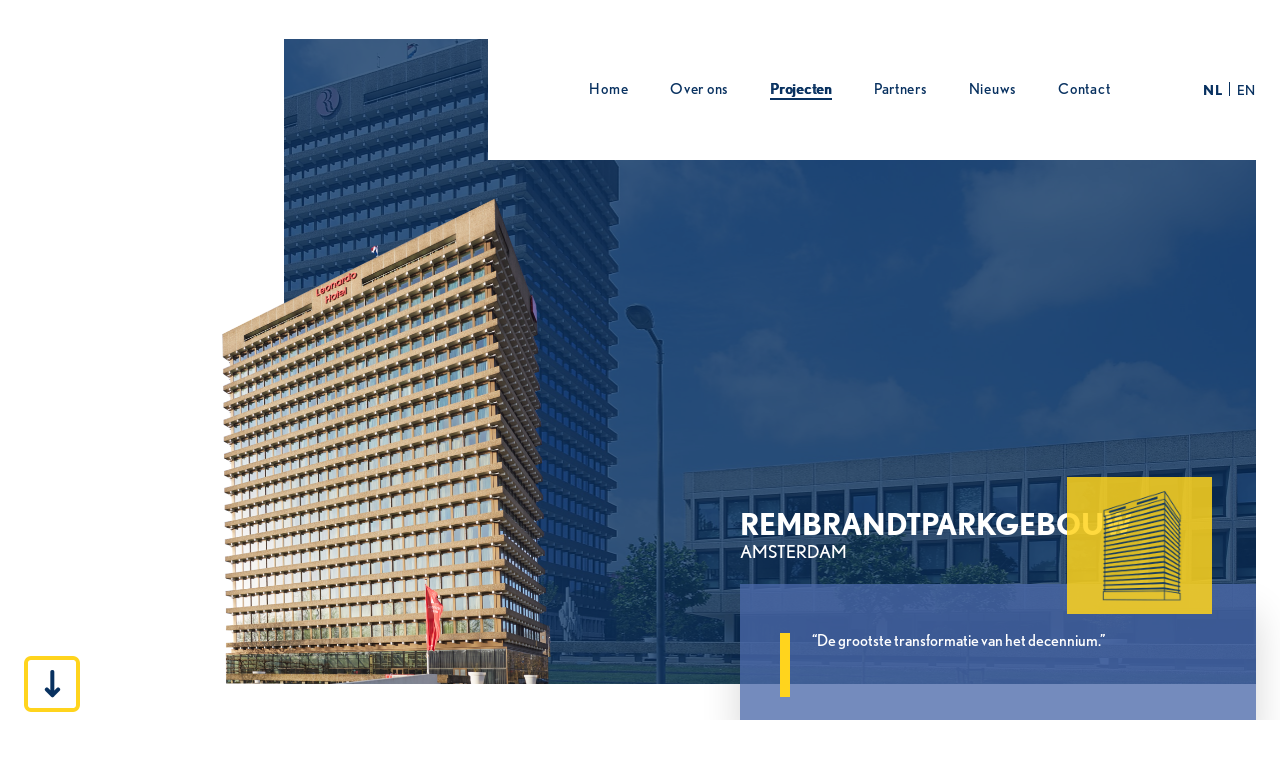

--- FILE ---
content_type: text/html; charset=UTF-8
request_url: https://peakdevelopment.nl/project/rembrandtparkgebouw/
body_size: 7730
content:
<!DOCTYPE html>
<head>
<meta http-equiv="Content-Type" content="text/html; charset=utf-8" />
<meta name="viewport" content="width=device-width, initial-scale=1.0, maximum-scale=1.0, user-scalable=no">
<meta name='robots' content='index, follow, max-image-preview:large, max-snippet:-1, max-video-preview:-1' />
<link rel="alternate" hreflang="nl" href="https://peakdevelopment.nl/project/rembrandtparkgebouw/" />
<link rel="alternate" hreflang="en" href="https://peakdevelopment.nl/en/project/rembrandtpark-building/" />
<link rel="alternate" hreflang="x-default" href="https://peakdevelopment.nl/project/rembrandtparkgebouw/" />

	<!-- This site is optimized with the Yoast SEO plugin v24.5 - https://yoast.com/wordpress/plugins/seo/ -->
	<title>Rembrandtparkgebouw - Peak</title>
	<link rel="canonical" href="https://peakdevelopment.nl/project/rembrandtparkgebouw/" />
	<meta property="og:locale" content="nl_NL" />
	<meta property="og:type" content="article" />
	<meta property="og:title" content="Rembrandtparkgebouw - Peak" />
	<meta property="og:url" content="https://peakdevelopment.nl/project/rembrandtparkgebouw/" />
	<meta property="og:site_name" content="Peak" />
	<meta property="article:modified_time" content="2021-07-06T13:19:45+00:00" />
	<meta property="og:image" content="https://peakdevelopment.nl/wp-content/uploads/2020/11/ramada-scaled.jpg" />
	<meta property="og:image:width" content="2560" />
	<meta property="og:image:height" content="1792" />
	<meta property="og:image:type" content="image/jpeg" />
	<meta name="twitter:card" content="summary_large_image" />
	<script type="application/ld+json" class="yoast-schema-graph">{"@context":"https://schema.org","@graph":[{"@type":"WebPage","@id":"https://peakdevelopment.nl/project/rembrandtparkgebouw/","url":"https://peakdevelopment.nl/project/rembrandtparkgebouw/","name":"Rembrandtparkgebouw - Peak","isPartOf":{"@id":"https://peakdevelopment.nl/en/#website"},"primaryImageOfPage":{"@id":"https://peakdevelopment.nl/project/rembrandtparkgebouw/#primaryimage"},"image":{"@id":"https://peakdevelopment.nl/project/rembrandtparkgebouw/#primaryimage"},"thumbnailUrl":"https://peakdevelopment.nl/wp-content/uploads/2020/11/ramada-scaled.jpg","datePublished":"2020-11-02T17:36:34+00:00","dateModified":"2021-07-06T13:19:45+00:00","breadcrumb":{"@id":"https://peakdevelopment.nl/project/rembrandtparkgebouw/#breadcrumb"},"inLanguage":"nl-NL","potentialAction":[{"@type":"ReadAction","target":["https://peakdevelopment.nl/project/rembrandtparkgebouw/"]}]},{"@type":"ImageObject","inLanguage":"nl-NL","@id":"https://peakdevelopment.nl/project/rembrandtparkgebouw/#primaryimage","url":"https://peakdevelopment.nl/wp-content/uploads/2020/11/ramada-scaled.jpg","contentUrl":"https://peakdevelopment.nl/wp-content/uploads/2020/11/ramada-scaled.jpg","width":2560,"height":1792},{"@type":"BreadcrumbList","@id":"https://peakdevelopment.nl/project/rembrandtparkgebouw/#breadcrumb","itemListElement":[{"@type":"ListItem","position":1,"name":"Home","item":"https://peakdevelopment.nl/"},{"@type":"ListItem","position":2,"name":"Rembrandtparkgebouw"}]},{"@type":"WebSite","@id":"https://peakdevelopment.nl/en/#website","url":"https://peakdevelopment.nl/en/","name":"Peak","description":"Development","potentialAction":[{"@type":"SearchAction","target":{"@type":"EntryPoint","urlTemplate":"https://peakdevelopment.nl/en/?s={search_term_string}"},"query-input":{"@type":"PropertyValueSpecification","valueRequired":true,"valueName":"search_term_string"}}],"inLanguage":"nl-NL"}]}</script>
	<!-- / Yoast SEO plugin. -->


<link rel='dns-prefetch' href='//maps.googleapis.com' />
<script type="text/javascript">
/* <![CDATA[ */
window._wpemojiSettings = {"baseUrl":"https:\/\/s.w.org\/images\/core\/emoji\/15.0.3\/72x72\/","ext":".png","svgUrl":"https:\/\/s.w.org\/images\/core\/emoji\/15.0.3\/svg\/","svgExt":".svg","source":{"concatemoji":"https:\/\/peakdevelopment.nl\/wp-includes\/js\/wp-emoji-release.min.js?ver=6.5.7"}};
/*! This file is auto-generated */
!function(i,n){var o,s,e;function c(e){try{var t={supportTests:e,timestamp:(new Date).valueOf()};sessionStorage.setItem(o,JSON.stringify(t))}catch(e){}}function p(e,t,n){e.clearRect(0,0,e.canvas.width,e.canvas.height),e.fillText(t,0,0);var t=new Uint32Array(e.getImageData(0,0,e.canvas.width,e.canvas.height).data),r=(e.clearRect(0,0,e.canvas.width,e.canvas.height),e.fillText(n,0,0),new Uint32Array(e.getImageData(0,0,e.canvas.width,e.canvas.height).data));return t.every(function(e,t){return e===r[t]})}function u(e,t,n){switch(t){case"flag":return n(e,"\ud83c\udff3\ufe0f\u200d\u26a7\ufe0f","\ud83c\udff3\ufe0f\u200b\u26a7\ufe0f")?!1:!n(e,"\ud83c\uddfa\ud83c\uddf3","\ud83c\uddfa\u200b\ud83c\uddf3")&&!n(e,"\ud83c\udff4\udb40\udc67\udb40\udc62\udb40\udc65\udb40\udc6e\udb40\udc67\udb40\udc7f","\ud83c\udff4\u200b\udb40\udc67\u200b\udb40\udc62\u200b\udb40\udc65\u200b\udb40\udc6e\u200b\udb40\udc67\u200b\udb40\udc7f");case"emoji":return!n(e,"\ud83d\udc26\u200d\u2b1b","\ud83d\udc26\u200b\u2b1b")}return!1}function f(e,t,n){var r="undefined"!=typeof WorkerGlobalScope&&self instanceof WorkerGlobalScope?new OffscreenCanvas(300,150):i.createElement("canvas"),a=r.getContext("2d",{willReadFrequently:!0}),o=(a.textBaseline="top",a.font="600 32px Arial",{});return e.forEach(function(e){o[e]=t(a,e,n)}),o}function t(e){var t=i.createElement("script");t.src=e,t.defer=!0,i.head.appendChild(t)}"undefined"!=typeof Promise&&(o="wpEmojiSettingsSupports",s=["flag","emoji"],n.supports={everything:!0,everythingExceptFlag:!0},e=new Promise(function(e){i.addEventListener("DOMContentLoaded",e,{once:!0})}),new Promise(function(t){var n=function(){try{var e=JSON.parse(sessionStorage.getItem(o));if("object"==typeof e&&"number"==typeof e.timestamp&&(new Date).valueOf()<e.timestamp+604800&&"object"==typeof e.supportTests)return e.supportTests}catch(e){}return null}();if(!n){if("undefined"!=typeof Worker&&"undefined"!=typeof OffscreenCanvas&&"undefined"!=typeof URL&&URL.createObjectURL&&"undefined"!=typeof Blob)try{var e="postMessage("+f.toString()+"("+[JSON.stringify(s),u.toString(),p.toString()].join(",")+"));",r=new Blob([e],{type:"text/javascript"}),a=new Worker(URL.createObjectURL(r),{name:"wpTestEmojiSupports"});return void(a.onmessage=function(e){c(n=e.data),a.terminate(),t(n)})}catch(e){}c(n=f(s,u,p))}t(n)}).then(function(e){for(var t in e)n.supports[t]=e[t],n.supports.everything=n.supports.everything&&n.supports[t],"flag"!==t&&(n.supports.everythingExceptFlag=n.supports.everythingExceptFlag&&n.supports[t]);n.supports.everythingExceptFlag=n.supports.everythingExceptFlag&&!n.supports.flag,n.DOMReady=!1,n.readyCallback=function(){n.DOMReady=!0}}).then(function(){return e}).then(function(){var e;n.supports.everything||(n.readyCallback(),(e=n.source||{}).concatemoji?t(e.concatemoji):e.wpemoji&&e.twemoji&&(t(e.twemoji),t(e.wpemoji)))}))}((window,document),window._wpemojiSettings);
/* ]]> */
</script>
<style id='wp-emoji-styles-inline-css' type='text/css'>

	img.wp-smiley, img.emoji {
		display: inline !important;
		border: none !important;
		box-shadow: none !important;
		height: 1em !important;
		width: 1em !important;
		margin: 0 0.07em !important;
		vertical-align: -0.1em !important;
		background: none !important;
		padding: 0 !important;
	}
</style>
<link rel='stylesheet' id='wp-block-library-css' href='https://peakdevelopment.nl/wp-includes/css/dist/block-library/style.min.css?ver=6.5.7' type='text/css' media='all' />
<style id='classic-theme-styles-inline-css' type='text/css'>
/*! This file is auto-generated */
.wp-block-button__link{color:#fff;background-color:#32373c;border-radius:9999px;box-shadow:none;text-decoration:none;padding:calc(.667em + 2px) calc(1.333em + 2px);font-size:1.125em}.wp-block-file__button{background:#32373c;color:#fff;text-decoration:none}
</style>
<style id='global-styles-inline-css' type='text/css'>
body{--wp--preset--color--black: #000000;--wp--preset--color--cyan-bluish-gray: #abb8c3;--wp--preset--color--white: #ffffff;--wp--preset--color--pale-pink: #f78da7;--wp--preset--color--vivid-red: #cf2e2e;--wp--preset--color--luminous-vivid-orange: #ff6900;--wp--preset--color--luminous-vivid-amber: #fcb900;--wp--preset--color--light-green-cyan: #7bdcb5;--wp--preset--color--vivid-green-cyan: #00d084;--wp--preset--color--pale-cyan-blue: #8ed1fc;--wp--preset--color--vivid-cyan-blue: #0693e3;--wp--preset--color--vivid-purple: #9b51e0;--wp--preset--gradient--vivid-cyan-blue-to-vivid-purple: linear-gradient(135deg,rgba(6,147,227,1) 0%,rgb(155,81,224) 100%);--wp--preset--gradient--light-green-cyan-to-vivid-green-cyan: linear-gradient(135deg,rgb(122,220,180) 0%,rgb(0,208,130) 100%);--wp--preset--gradient--luminous-vivid-amber-to-luminous-vivid-orange: linear-gradient(135deg,rgba(252,185,0,1) 0%,rgba(255,105,0,1) 100%);--wp--preset--gradient--luminous-vivid-orange-to-vivid-red: linear-gradient(135deg,rgba(255,105,0,1) 0%,rgb(207,46,46) 100%);--wp--preset--gradient--very-light-gray-to-cyan-bluish-gray: linear-gradient(135deg,rgb(238,238,238) 0%,rgb(169,184,195) 100%);--wp--preset--gradient--cool-to-warm-spectrum: linear-gradient(135deg,rgb(74,234,220) 0%,rgb(151,120,209) 20%,rgb(207,42,186) 40%,rgb(238,44,130) 60%,rgb(251,105,98) 80%,rgb(254,248,76) 100%);--wp--preset--gradient--blush-light-purple: linear-gradient(135deg,rgb(255,206,236) 0%,rgb(152,150,240) 100%);--wp--preset--gradient--blush-bordeaux: linear-gradient(135deg,rgb(254,205,165) 0%,rgb(254,45,45) 50%,rgb(107,0,62) 100%);--wp--preset--gradient--luminous-dusk: linear-gradient(135deg,rgb(255,203,112) 0%,rgb(199,81,192) 50%,rgb(65,88,208) 100%);--wp--preset--gradient--pale-ocean: linear-gradient(135deg,rgb(255,245,203) 0%,rgb(182,227,212) 50%,rgb(51,167,181) 100%);--wp--preset--gradient--electric-grass: linear-gradient(135deg,rgb(202,248,128) 0%,rgb(113,206,126) 100%);--wp--preset--gradient--midnight: linear-gradient(135deg,rgb(2,3,129) 0%,rgb(40,116,252) 100%);--wp--preset--font-size--small: 13px;--wp--preset--font-size--medium: 20px;--wp--preset--font-size--large: 36px;--wp--preset--font-size--x-large: 42px;--wp--preset--spacing--20: 0.44rem;--wp--preset--spacing--30: 0.67rem;--wp--preset--spacing--40: 1rem;--wp--preset--spacing--50: 1.5rem;--wp--preset--spacing--60: 2.25rem;--wp--preset--spacing--70: 3.38rem;--wp--preset--spacing--80: 5.06rem;--wp--preset--shadow--natural: 6px 6px 9px rgba(0, 0, 0, 0.2);--wp--preset--shadow--deep: 12px 12px 50px rgba(0, 0, 0, 0.4);--wp--preset--shadow--sharp: 6px 6px 0px rgba(0, 0, 0, 0.2);--wp--preset--shadow--outlined: 6px 6px 0px -3px rgba(255, 255, 255, 1), 6px 6px rgba(0, 0, 0, 1);--wp--preset--shadow--crisp: 6px 6px 0px rgba(0, 0, 0, 1);}:where(.is-layout-flex){gap: 0.5em;}:where(.is-layout-grid){gap: 0.5em;}body .is-layout-flex{display: flex;}body .is-layout-flex{flex-wrap: wrap;align-items: center;}body .is-layout-flex > *{margin: 0;}body .is-layout-grid{display: grid;}body .is-layout-grid > *{margin: 0;}:where(.wp-block-columns.is-layout-flex){gap: 2em;}:where(.wp-block-columns.is-layout-grid){gap: 2em;}:where(.wp-block-post-template.is-layout-flex){gap: 1.25em;}:where(.wp-block-post-template.is-layout-grid){gap: 1.25em;}.has-black-color{color: var(--wp--preset--color--black) !important;}.has-cyan-bluish-gray-color{color: var(--wp--preset--color--cyan-bluish-gray) !important;}.has-white-color{color: var(--wp--preset--color--white) !important;}.has-pale-pink-color{color: var(--wp--preset--color--pale-pink) !important;}.has-vivid-red-color{color: var(--wp--preset--color--vivid-red) !important;}.has-luminous-vivid-orange-color{color: var(--wp--preset--color--luminous-vivid-orange) !important;}.has-luminous-vivid-amber-color{color: var(--wp--preset--color--luminous-vivid-amber) !important;}.has-light-green-cyan-color{color: var(--wp--preset--color--light-green-cyan) !important;}.has-vivid-green-cyan-color{color: var(--wp--preset--color--vivid-green-cyan) !important;}.has-pale-cyan-blue-color{color: var(--wp--preset--color--pale-cyan-blue) !important;}.has-vivid-cyan-blue-color{color: var(--wp--preset--color--vivid-cyan-blue) !important;}.has-vivid-purple-color{color: var(--wp--preset--color--vivid-purple) !important;}.has-black-background-color{background-color: var(--wp--preset--color--black) !important;}.has-cyan-bluish-gray-background-color{background-color: var(--wp--preset--color--cyan-bluish-gray) !important;}.has-white-background-color{background-color: var(--wp--preset--color--white) !important;}.has-pale-pink-background-color{background-color: var(--wp--preset--color--pale-pink) !important;}.has-vivid-red-background-color{background-color: var(--wp--preset--color--vivid-red) !important;}.has-luminous-vivid-orange-background-color{background-color: var(--wp--preset--color--luminous-vivid-orange) !important;}.has-luminous-vivid-amber-background-color{background-color: var(--wp--preset--color--luminous-vivid-amber) !important;}.has-light-green-cyan-background-color{background-color: var(--wp--preset--color--light-green-cyan) !important;}.has-vivid-green-cyan-background-color{background-color: var(--wp--preset--color--vivid-green-cyan) !important;}.has-pale-cyan-blue-background-color{background-color: var(--wp--preset--color--pale-cyan-blue) !important;}.has-vivid-cyan-blue-background-color{background-color: var(--wp--preset--color--vivid-cyan-blue) !important;}.has-vivid-purple-background-color{background-color: var(--wp--preset--color--vivid-purple) !important;}.has-black-border-color{border-color: var(--wp--preset--color--black) !important;}.has-cyan-bluish-gray-border-color{border-color: var(--wp--preset--color--cyan-bluish-gray) !important;}.has-white-border-color{border-color: var(--wp--preset--color--white) !important;}.has-pale-pink-border-color{border-color: var(--wp--preset--color--pale-pink) !important;}.has-vivid-red-border-color{border-color: var(--wp--preset--color--vivid-red) !important;}.has-luminous-vivid-orange-border-color{border-color: var(--wp--preset--color--luminous-vivid-orange) !important;}.has-luminous-vivid-amber-border-color{border-color: var(--wp--preset--color--luminous-vivid-amber) !important;}.has-light-green-cyan-border-color{border-color: var(--wp--preset--color--light-green-cyan) !important;}.has-vivid-green-cyan-border-color{border-color: var(--wp--preset--color--vivid-green-cyan) !important;}.has-pale-cyan-blue-border-color{border-color: var(--wp--preset--color--pale-cyan-blue) !important;}.has-vivid-cyan-blue-border-color{border-color: var(--wp--preset--color--vivid-cyan-blue) !important;}.has-vivid-purple-border-color{border-color: var(--wp--preset--color--vivid-purple) !important;}.has-vivid-cyan-blue-to-vivid-purple-gradient-background{background: var(--wp--preset--gradient--vivid-cyan-blue-to-vivid-purple) !important;}.has-light-green-cyan-to-vivid-green-cyan-gradient-background{background: var(--wp--preset--gradient--light-green-cyan-to-vivid-green-cyan) !important;}.has-luminous-vivid-amber-to-luminous-vivid-orange-gradient-background{background: var(--wp--preset--gradient--luminous-vivid-amber-to-luminous-vivid-orange) !important;}.has-luminous-vivid-orange-to-vivid-red-gradient-background{background: var(--wp--preset--gradient--luminous-vivid-orange-to-vivid-red) !important;}.has-very-light-gray-to-cyan-bluish-gray-gradient-background{background: var(--wp--preset--gradient--very-light-gray-to-cyan-bluish-gray) !important;}.has-cool-to-warm-spectrum-gradient-background{background: var(--wp--preset--gradient--cool-to-warm-spectrum) !important;}.has-blush-light-purple-gradient-background{background: var(--wp--preset--gradient--blush-light-purple) !important;}.has-blush-bordeaux-gradient-background{background: var(--wp--preset--gradient--blush-bordeaux) !important;}.has-luminous-dusk-gradient-background{background: var(--wp--preset--gradient--luminous-dusk) !important;}.has-pale-ocean-gradient-background{background: var(--wp--preset--gradient--pale-ocean) !important;}.has-electric-grass-gradient-background{background: var(--wp--preset--gradient--electric-grass) !important;}.has-midnight-gradient-background{background: var(--wp--preset--gradient--midnight) !important;}.has-small-font-size{font-size: var(--wp--preset--font-size--small) !important;}.has-medium-font-size{font-size: var(--wp--preset--font-size--medium) !important;}.has-large-font-size{font-size: var(--wp--preset--font-size--large) !important;}.has-x-large-font-size{font-size: var(--wp--preset--font-size--x-large) !important;}
.wp-block-navigation a:where(:not(.wp-element-button)){color: inherit;}
:where(.wp-block-post-template.is-layout-flex){gap: 1.25em;}:where(.wp-block-post-template.is-layout-grid){gap: 1.25em;}
:where(.wp-block-columns.is-layout-flex){gap: 2em;}:where(.wp-block-columns.is-layout-grid){gap: 2em;}
.wp-block-pullquote{font-size: 1.5em;line-height: 1.6;}
</style>
<link rel='stylesheet' id='PEAK-main-style-css' href='https://peakdevelopment.nl/wp-content/themes/peak/css/style.min.css?ver=6.5.7' type='text/css' media='all' />
<link rel='stylesheet' id='PEAK-style-css' href='https://peakdevelopment.nl/wp-content/themes/peak/style.css?ver=6.5.7' type='text/css' media='all' />
<script type="text/javascript" id="wpml-cookie-js-extra">
/* <![CDATA[ */
var wpml_cookies = {"wp-wpml_current_language":{"value":"nl","expires":1,"path":"\/"}};
var wpml_cookies = {"wp-wpml_current_language":{"value":"nl","expires":1,"path":"\/"}};
/* ]]> */
</script>
<script type="text/javascript" src="https://peakdevelopment.nl/wp-content/plugins/sitepress-multilingual-cms/res/js/cookies/language-cookie.js?ver=486900" id="wpml-cookie-js" defer="defer" data-wp-strategy="defer"></script>
<script type="text/javascript" src="https://peakdevelopment.nl/wp-includes/js/jquery/jquery.min.js?ver=3.7.1" id="jquery-core-js"></script>
<script type="text/javascript" src="https://peakdevelopment.nl/wp-includes/js/jquery/jquery-migrate.min.js?ver=3.4.1" id="jquery-migrate-js"></script>
<link rel="https://api.w.org/" href="https://peakdevelopment.nl/wp-json/" /><link rel="alternate" type="application/json" href="https://peakdevelopment.nl/wp-json/wp/v2/project/768" /><link rel="EditURI" type="application/rsd+xml" title="RSD" href="https://peakdevelopment.nl/xmlrpc.php?rsd" />
<meta name="generator" content="WordPress 6.5.7" />
<link rel='shortlink' href='https://peakdevelopment.nl/?p=768' />
<link rel="alternate" type="application/json+oembed" href="https://peakdevelopment.nl/wp-json/oembed/1.0/embed?url=https%3A%2F%2Fpeakdevelopment.nl%2Fproject%2Frembrandtparkgebouw%2F" />
<link rel="alternate" type="text/xml+oembed" href="https://peakdevelopment.nl/wp-json/oembed/1.0/embed?url=https%3A%2F%2Fpeakdevelopment.nl%2Fproject%2Frembrandtparkgebouw%2F&#038;format=xml" />
<meta name="generator" content="WPML ver:4.8.6 stt:37,1;" />
<link rel="icon" href="https://peakdevelopment.nl/wp-content/uploads/2020/11/cropped-Peak-Favicon-32x32.png" sizes="32x32" />
<link rel="icon" href="https://peakdevelopment.nl/wp-content/uploads/2020/11/cropped-Peak-Favicon-192x192.png" sizes="192x192" />
<link rel="apple-touch-icon" href="https://peakdevelopment.nl/wp-content/uploads/2020/11/cropped-Peak-Favicon-180x180.png" />
<meta name="msapplication-TileImage" content="https://peakdevelopment.nl/wp-content/uploads/2020/11/cropped-Peak-Favicon-270x270.png" />
<link rel="stylesheet" href="https://use.typekit.net/vea4qnr.css">
</head>
<body class="project-template-default single single-project postid-768" >
<div id="wrapper">
	<header class="site-header">
		<div class="inner cf">
			<div class="site-logo-wrap">
		        <div class="site-logo">
		            <a href="https://peakdevelopment.nl"></a>
		        </div><!--end of site-logo-->
			</div><!--end of site-logo-wrap-->	
			
			<div class="header-right">
				<nav class="site-navigation">
					<ul id="menu-primary-menu" class=""><li id="menu-item-1976" class="menu-item menu-item-type-post_type menu-item-object-page menu-item-home menu-item-1976"><a href="https://peakdevelopment.nl/">Home</a></li>
<li id="menu-item-1975" class="menu-item menu-item-type-post_type menu-item-object-page menu-item-1975"><a href="https://peakdevelopment.nl/over-ons/">Over ons</a></li>
<li id="menu-item-426" class="menu-item menu-item-type-post_type menu-item-object-page menu-item-426 current-menu-item"><a href="https://peakdevelopment.nl/projecten/">Projecten</a></li>
<li id="menu-item-1028" class="menu-item menu-item-type-post_type menu-item-object-page menu-item-1028"><a href="https://peakdevelopment.nl/partners/">Partners</a></li>
<li id="menu-item-262" class="menu-item menu-item-type-post_type menu-item-object-page current_page_parent menu-item-262"><a href="https://peakdevelopment.nl/nieuws/">Nieuws</a></li>
<li id="menu-item-264" class="menu-item menu-item-type-post_type menu-item-object-page menu-item-264"><a href="https://peakdevelopment.nl/contact/">Contact</a></li>
</ul>	
				</nav><!--end of site-navigation-->
				
				<div class="language-switcher">
					<ul><li class = " current "><a href="https://peakdevelopment.nl/project/rembrandtparkgebouw/">nl</a></li><li ><a href="https://peakdevelopment.nl/en/project/rembrandtpark-building/">en</a></li></ul>				</div><!--end of language-switcher-->
			</div><!--end of header-right-->
			
			<div class="mobile-nav-btn"></div><!--end of mobile-nav-btn-->	
		</div><!--end of inner-->		
	</header><!---end of site-header-->	
	
	<div class="mobile-nav">
		<div class="mobile-nav-close-btn"></div><!--end of mobile-nav-close-btn-->
		
		<div class="center">
					<ul id="menu-primary-menu-1" class=""><li class="menu-item menu-item-type-post_type menu-item-object-page menu-item-home menu-item-1976"><a href="https://peakdevelopment.nl/">Home</a></li>
<li class="menu-item menu-item-type-post_type menu-item-object-page menu-item-1975"><a href="https://peakdevelopment.nl/over-ons/">Over ons</a></li>
<li class="menu-item menu-item-type-post_type menu-item-object-page menu-item-426 current-menu-item"><a href="https://peakdevelopment.nl/projecten/">Projecten</a></li>
<li class="menu-item menu-item-type-post_type menu-item-object-page menu-item-1028"><a href="https://peakdevelopment.nl/partners/">Partners</a></li>
<li class="menu-item menu-item-type-post_type menu-item-object-page current_page_parent menu-item-262"><a href="https://peakdevelopment.nl/nieuws/">Nieuws</a></li>
<li class="menu-item menu-item-type-post_type menu-item-object-page menu-item-264"><a href="https://peakdevelopment.nl/contact/">Contact</a></li>
</ul>	
			
			<div class="language-switcher">
				<ul><li class = " current "><a href="https://peakdevelopment.nl/project/rembrandtparkgebouw/">nl</a></li><li ><a href="https://peakdevelopment.nl/en/project/rembrandtpark-building/">en</a></li></ul>			</div><!--end of language-switcher-->	
		</div><!--end of center-->	
	</div><!--end of mobile-nav-->
	<div class="mobile-nav-overlay"></div><!--end of mobile-nav-overlay-->

	<div class="site-main">

	  		<div class="featured-single-project-module">
  						<div class="img-wrap-bg " style="background-image: url(https://peakdevelopment.nl/wp-content/uploads/2020/11/ramada-scaled.jpg);"></div><!--end of img-wrap-->
									<div class="img-wrap-bg  mobile-img" style="background-image: url(https://peakdevelopment.nl/wp-content/uploads/2020/11/ramada-scaled.jpg);"></div><!--end of img-wrap-->
									<div class="img-wrap-front ">
				<img src="https://peakdevelopment.nl/wp-content/uploads/2020/01/leonardo-hotel-02-e1604946636880.png" />
			</div><!--end of img-wrap-->
									<div class="img-wrap-front mobile-img">
				<img src="https://peakdevelopment.nl/wp-content/uploads/2020/01/leonardo-hotel-02-e1604946636880.png" />
			</div><!--end of img-wrap-->
						<div class="caption-wrap">
				<div class="inner cf">
					<div class="caption">
						<h1>Rembrandtparkgebouw</h1>
						<span class="location">Amsterdam</span>
						
						<div class="text-wrap">
														<div class="icon-wrap">
								<img src="https://peakdevelopment.nl/wp-content/uploads/2020/11/Rembrandtgebouw-Blauw.png" />
							</div><!--end of icon-wrap-->
														<p>“De grootste transformatie van het decennium.”</p>
						</div><!--end of text-wrap-->
					</div><!--end of caption-->
				</div><!--end of inner-->
			</div><!--end of caption-wrap-->
			
			<div class="scrolldown-btn-wrap">
				<div class="inner cf">
					<div class="scrolldown-btn"></div><!--end of scrolldown-btn-->
				</div><!--end of inner-->
			</div><!--end of scrolldown-btn-wrap-->
		</div><!--end of featured-single-project-module-->
		
		<div class="text-map-module">
			<div class="inner cf">												
				<div class="text-wrap">
					<h4>The specifications</h4>
					<div class="spec-blocks">
												<div class="block">
							<h5>Metrage</h5>
							<span>38.000 m²</span>
						</div><!--end of block-->
												<div class="block">
							<h5>functie</h5>
							<span>Hotel (450 kamers) / onderwijsinstelling</span>
						</div><!--end of block-->
												<div class="block">
							<h5>Start bouw</h5>
							<span>2009</span>
						</div><!--end of block-->
												<div class="block">
							<h5>oplevering</h5>
							<span>2011</span>
						</div><!--end of block-->
												<div class="block">
							<h5>Locatie</h5>
							<span>Jan Evertsenstraat / Staalmeesterslaan</span>
						</div><!--end of block-->
																		
					</div><!--end of spec-blocks-->
					
					<p><b>De herontwikkeling van het kantoorgebouw aan de Staalmeesterslaan naar een hotel van 450 kamers en een campus voor de Hotelschool Den Haag, werd de grootste transformatie van het decennium in Amsterdam.</b></p>
<p><span style="font-weight: 400;">Na het vertrek van Getronics is dit pand in tweeën gesplitst en vond er een transformatie plaats: van kantoor naar een hotel met 450 kamers en een hotelschool aan de Jan Evertsenstraat van 13.000m².</span></p>
			
				</div><!--end of text-wrap-->	

								<div class="img-shapes-wrap">
					<div class="location-address">Staalmeesterslaan 410, Amsterdam, Nederland</div>
					<div class="img-wrap">						
						<div class="bg-pattern"></div><!--end of bg-pattern-->		
						<div class="bg-shape"></div><!--end of bg-shape-->						
						<div id="map" class="map project_map" address = "Staalmeesterslaan 410, Amsterdam, Nederland" lng="4.8440509" lat="52.3680265" ></div><!--end of img-->				
					</div><!--end of img-wrap-->
				</div><!--end of img-shapes-wrap-->	
							</div><!--end of inner-->

							<ul class="other_projects" style="display:none">
									
					<li  address = "Jodenbreestraat 25, Amsterdam, Nederland" lng="4.9039174" lat="52.3686815"  ></li>		
									
					<li  address = "Amsteldijk 216, Amsterdam, Nederland" lng="4.907427" lat="52.3394109"  ></li>		
									
					<li  address = "IJsbaanpad, Amsterdam, Nederland" lng="4.8522714" lat="52.3410265"  ></li>		
									
					<li  address = "De Boelelaan 2, Amsterdam, Nederland" lng="4.8884927" lat="52.3351545"  ></li>		
									
					<li  address = "Klaprozenweg, Amsterdam, Nederland" lng="4.902881" lat="52.4001532"  ></li>		
									
					<li  address = "Trompenburgstraat 2, Amsterdam, Nederland" lng="4.9116167" lat="52.3442332"  ></li>		
									
					<li  address = "Prinses Beatrixlaan, Den Haag, Nederland" lng="4.3354019" lat="52.0794366"  ></li>		
									
					<li  address = "Oostenburgervoorstraat 181, Amsterdam, Nederland" lng="4.9252439" lat="52.3706156"  ></li>		
									
					<li  address = "Pettelaarpark, 's-Hertogenbosch, Nederland" lng="5.3330835" lat="51.6791218"  ></li>		
									
					<li  address = "Hospitaaldreef 27-29, Almere, Nederland" lng="5.2239157" lat="52.3706628"  ></li>		
									
					<li  address = "Clink, Badhuiskade, Amsterdam, Nederland" lng="4.9037391" lat="52.3842275"  ></li>		
									
					<li  address = "Hoogoorddreef, Amsterdam, Nederland" lng="4.9460363" lat="52.310194"  ></li>		
									
					<li  address = "Hoogoorddreef 1, Amsterdam, Nederland" lng="4.946541" lat="52.3097809"  ></li>		
									
					<li  address = "Wibautstraat 133, Amsterdam, Nederland" lng="4.9175601" lat="52.3499451"  ></li>		
									
					<li  address = "Jaarbeursplein, Utrecht, Nederland" lng="5.1053168" lat="52.0902759"  ></li>		
									
					<li  address = "Sarphatistraat 47-55, Amsterdam, Nederland" lng="4.9065211" lat="52.3610463"  ></li>		
									
					<li  address = "Stadionplein 16, Amsterdam, Nederland" lng="4.8559735" lat="52.3443484"  ></li>		
									
					<li  address = "Nieuwevaart 5, 1011 TD Amsterdam, Nederland" lng="4.9130874" lat="52.370684"  ></li>		
									
					<li  address = "Stadionplein 24, 1076 CM Amsterdam, Nederland" lng="4.856266" lat="52.3443158"  ></li>		
									
					<li  address = "Huidekoperstraat 26, Amsterdam, Nederland" lng="4.8977105" lat="52.358767"  ></li>		
									
					<li  address = "Weesperplein 4, Amsterdam, Nederland" lng="4.9065218" lat="52.3619902"  ></li>		
									
					<li  address = "Boompjes 60, 3011 XC Rotterdam, Nederland" lng="4.4898245" lat="51.9162998"  ></li>		
									
					<li  address = "Utrecht, Nederland" lng="5.1214201" lat="52.0907374"  ></li>		
								
				</ul>
					</div><!--end of text-map-module-->	
				<div class="text-image-module img-right has-cta-content">
			<div class="inner cf">	
											
				<div class="img-shapes-wrap">
					<div class="img-wrap">
						<div class="bg-shape"></div><!--end of bg-shape-->
						<div class="bg-pattern"></div><!--end of bg-pattern-->		
						<div class="img" style="background-image: url(https://peakdevelopment.nl/wp-content/uploads/2020/11/ramada-scaled.jpg);"></div><!--end of img-->
																	
					</div><!--end of img-wrap-->
					 			
				</div><!--end of img-shapes-wrap-->	
					
								<div class="text-wrap">
					<h5><b>Bijzondere dynamiek</b></h5>
<p><span style="font-weight: 400;">De hotelschool heeft intern een bijzondere dynamiek. Naast reguliere leslokalen is er een studentencampus waar de eerstejaars overnachten, een restaurant, hotelkamers om te leren, etc.</span></p>
<h5><b>Van initiatief tot oplevering</b></h5>
<p><span style="font-weight: 400;">Peak verzorgde de begeleiding, van initiatief tot oplevering, waaronder de erfpachtconversie, bestemmingswijzigingen, ontwerpen, tender met alle (onder) aannemers, prefab inkoop, stakeholdermanagement met buurtbewoners, transactiebegeleiding met de hotelschool en het hotel.</span></p>
											
				</div><!--end of text-wrap-->					
							</div><!--end of inner-->
		</div><!--end of text-image-module-->                      	
			<div class="posts-module three-column">
				<div class="inner cf">
					<h2>Also view these projects</h2>
					<div class="posts-wrap cf">
							
						<div class="post">
														<div class="img-wrap" style="background-image: url(https://peakdevelopment.nl/wp-content/uploads/2025/01/jodenbreestraat-selectie.jpg);"></div><!--end of img-wrap-->							
							<div class="top-info">								
								<h3>Jodenbreestraat</h3>
							</div><!--end of top-info-->
							
							<div class="btn">
								<a href="https://peakdevelopment.nl/project/jodenbreestraat/">Read more</a>
							</div><!--end of btn-->	
							
							<a href="https://peakdevelopment.nl/project/jodenbreestraat/" class="full-link"></a>						
						</div><!--end of post-->
							
						<div class="post">
														<div class="img-wrap" style="background-image: url(https://peakdevelopment.nl/wp-content/uploads/2025/01/Amsteldijk-header2.jpg);"></div><!--end of img-wrap-->							
							<div class="top-info">								
								<h3>Amsteldijk</h3>
							</div><!--end of top-info-->
							
							<div class="btn">
								<a href="https://peakdevelopment.nl/project/amsteldijk/">Read more</a>
							</div><!--end of btn-->	
							
							<a href="https://peakdevelopment.nl/project/amsteldijk/" class="full-link"></a>						
						</div><!--end of post-->
							
						<div class="post">
														<div class="img-wrap" style="background-image: url(https://peakdevelopment.nl/wp-content/uploads/2025/01/image003.jpg);"></div><!--end of img-wrap-->							
							<div class="top-info">								
								<h3>IJsbaanpad-Amstelveenseweg</h3>
							</div><!--end of top-info-->
							
							<div class="btn">
								<a href="https://peakdevelopment.nl/project/ijsbaanpad-amstelveenseweg/">Read more</a>
							</div><!--end of btn-->	
							
							<a href="https://peakdevelopment.nl/project/ijsbaanpad-amstelveenseweg/" class="full-link"></a>						
						</div><!--end of post-->
								
					</div><!--end of posts-wrap-->
				</div><!--end of inner-->
			</div><!--end of posts-module-->	  
			</div><!---end of site-main-->
	<footer class="site-footer">
		<div class="scrolltop-btn"></div><!--end of scrolltop-btn-->
		
		<div class="footer-top cf">			
			<div class="column">
				<div class="footer-logo">
					<a href="https://peakdevelopment.nl"></a>
				</div><!--end of footer-logo-->
			</div><!--end of column-->
			
			<div class="column">
				<h4>Sitemap</h4>
				<ul>
                 																																
    <li><a href="https://peakdevelopment.nl/over-ons/" target="_self" >Over ons</a></li>
	 																																
    <li><a href="https://peakdevelopment.nl/projecten/" target="_self" >Projecten</a></li>
					</ul>
			</div><!--end of column-->
			
			
			<div class="column">
				<h4>Contact</h4>
				<ul>
					<li><a href="#">Olympisch Stadion 21, 1076 DE Amsterdam, Nederland</a></li>
												<li>Telefoon <a href="tel:+31 (0)20 33 00 621">+31 (0)20 33 00 621</a></li>												<li>Mail <a href="mailto:info@pkdv.nl">info@pkdv.nl</a></li>				</ul>
			</div><!--end of column-->			
		</div><!--end of footer-top-->
		
		<div class="footer-bottom cf">
			<ul>
                				
			</ul>
			
			<p>Design by <a target="_blank" href="https://www.lefhebbers.nl/">Lefhebbers Brand Design</a></p>
		</div><!--end of footer-bottom-->
	</footer><!---end of site-footer-->
</div><!--end of wrapper-->
</body>
<script type="text/javascript" src="https://peakdevelopment.nl/wp-content/themes/peak/scripts/jquery.matchHeight.js?ver=6.5.7" id="PEAK-matchHeight-js"></script>
<script type="text/javascript" src="https://maps.googleapis.com/maps/api/js?key=AIzaSyBfWrJ98_cugGjWRcZVRkDgWc6oImhM7do&amp;ver=6.5.7" id="PEAK-googlemap-js"></script>
<script type="text/javascript" src="https://peakdevelopment.nl/wp-content/themes/peak/scripts/slick.min.js?ver=6.5.7" id="PEAK-slick-js"></script>
<script type="text/javascript" id="PEAK-custom-js-extra">
/* <![CDATA[ */
var cs_script_vars = {"home_url":"https:\/\/peakdevelopment.nl","ajax_url":"https:\/\/peakdevelopment.nl\/wp-admin\/admin-ajax.php","map_pins":{"address":"Olympisch Stadion, Amsterdam, Nederland","lat":52.3433509,"lng":4.853002099999999,"zoom":14,"place_id":"ChIJgaTMCfnhxUcR-5tBXlzlcts","name":"Olympisch Stadion","city":"Amsterdam","state":"Noord-Holland","state_short":"NH","post_code":"1182 DB","country":"Nederland","country_short":"NL"},"marker_url":"https:\/\/peakdevelopment.nl\/wp-content\/themes\/peak\/images\/map-marker.png","single_marker_url":"https:\/\/peakdevelopment.nl\/wp-content\/themes\/peak\/images\/single-map-marker.png","single_marker_other_url":"https:\/\/peakdevelopment.nl\/wp-content\/themes\/peak\/images\/single-map-marker-other.png"};
/* ]]> */
</script>
<script type="text/javascript" src="https://peakdevelopment.nl/wp-content/themes/peak/scripts/custom.js?ver=6.5.7" id="PEAK-custom-js"></script>
<script type="text/javascript" id="PEAK-JAXLOAD-js-extra">
/* <![CDATA[ */
var script_vars = {"ajax_url":"https:\/\/peakdevelopment.nl\/wp-admin\/admin-ajax.php","home_url":"https:\/\/peakdevelopment.nl"};
/* ]]> */
</script>
<script type="text/javascript" src="https://peakdevelopment.nl/wp-content/themes/peak/scripts/ajax_load_more.js?ver=6.5.7" id="PEAK-JAXLOAD-js"></script>
</html>

--- FILE ---
content_type: text/css
request_url: https://peakdevelopment.nl/wp-content/themes/peak/css/style.min.css?ver=6.5.7
body_size: 9560
content:
*{padding:0px;margin:0px auto;-webkit-box-sizing:border-box;-moz-box-sizing:border-box;box-sizing:border-box}html{-webkit-box-sizing:border-box;-moz-box-sizing:border-box;box-sizing:border-box}body{font-family:nobel,sans-serif;font-size:16px;line-height:30px;font-weight:400;color:#083160;background-color:#fff;-webkit-animation:bugfix infinite 1s;position:relative}a{outline:none;text-decoration:none;color:#083160}a img{outline:none;border:none}#wrapper{width:100%;height:auto;overflow:hidden;position:relative}.cf:before,.cf:after{content:" ";display:table}.cf:after{clear:both}.cf{*zoom:1}.inner{max-width:1644px;position:relative}@media (max-width: 1680px){.inner{padding:0 24px}}.btn a,.btn span,.featured-slider-module .caption a{font-size:11px;line-height:11px;font-weight:700;color:#083160;text-transform:uppercase;letter-spacing:0.08em;padding:16px 40px 14px 18px;border:4px solid #ffd41d;display:block;position:relative;background-color:#fff;-webkit-border-radius:7px;-moz-border-radius:7px;-ms-border-radius:7px;border-radius:7px;-webkit-transition:all 0.3s ease-in-out;-moz-transition:all 0.3s ease-in-out;-ms-transition:all 0.3s ease-in-out;-o-transition:all 0.3s ease-in-out;transition:all 0.3s ease-in-out}.btn a:after,.btn span:after,.featured-slider-module .caption a:after{content:"";display:block;position:absolute;right:18px;top:16px;width:6px;height:9px;background-size:contain;background-repeat:no-repeat;background-position:center center;background-image:url(../images/btn-arrow-blue.png);-webkit-transition:all 0.3s ease-in-out;-moz-transition:all 0.3s ease-in-out;-ms-transition:all 0.3s ease-in-out;-o-transition:all 0.3s ease-in-out;transition:all 0.3s ease-in-out}.btn a:hover,.btn span:hover,.featured-slider-module .caption a:hover{background-color:#ffd41d}.btn{display:inline-block}.btn span{cursor:pointer}.btns-wrap{font-size:0}.btns-wrap .btn{margin-right:20px;margin-bottom:20px}.btns-wrap .btn:last-child{margin-right:auto}.full-link{position:absolute;left:0;right:0;top:0;bottom:0}input,textarea,select,button{background:none;outline:none;border:none;border-radius:0px;-webkit-appearance:none;-moz-appearance:none;appearance:none;resize:none}h1,h2{font-size:35px;line-height:46px;font-weight:700;letter-spacing:0.02em}@media (max-width: 576px){h1,h2{font-size:30px;line-height:40px}}h3{font-size:20px;line-height:28px;font-weight:700;color:#4b69aa;text-transform:uppercase;letter-spacing:0.08em}@media (max-width: 576px){h3{font-size:20px;line-height:28px}}h4{font-size:20px;line-height:28px;font-weight:700;color:#4b69aa;text-transform:uppercase;letter-spacing:0.08em}@media (max-width: 576px){h4{font-size:20px;line-height:24px}}h5{font-size:16px;line-height:30px;font-weight:700;text-transform:uppercase}p{font-size:16px;line-height:30px;font-weight:300;margin-bottom:30px}@media (max-width: 576px){p{font-size:14px;line-height:25px}}.site-main{position:relative;overflow:hidden}.scrolldown-btn-wrap{width:100%;height:auto;position:relative}.scrolldown-btn-wrap .scrolldown-btn{position:relative;width:56px;height:56px;background-color:#fff;border:4px solid #ffd41d;cursor:pointer;z-index:10;-webkit-border-radius:7px;-moz-border-radius:7px;-ms-border-radius:7px;border-radius:7px}.scrolldown-btn-wrap .scrolldown-btn:after{content:"";display:block;position:absolute;position:absolute;left:0;right:0;top:10px;width:17px;height:28px;background-size:contain;background-repeat:no-repeat;background-position:center center;background-image:url(../images/scrolldown-arrow-blue.png);margin:0 auto}.quote-module{width:100%;height:auto;position:relative;padding:30px 0 36px}.quote-module.move-up{margin-top:-56px}.quote-module p{max-width:696px;background-color:#ffd41d;font-size:20px;line-height:28px;font-weight:700;text-transform:uppercase;letter-spacing:0.08em;text-align:center;padding:60px 98px 70px}@media (max-width: 576px){.quote-module p{font-size:18px;line-height:26px;padding:30px 37px 34px}}.pagination-wrap{width:100%;height:auto;position:absolute;left:0;right:0;bottom:42px}.pagination-wrap .btn{left:0 !important;top:0}.pagination-wrap .btn.next{left:auto !important;right:0}.pagination-wrap ul{text-align:center;font-size:0}.pagination-wrap ul li{list-style:none;font-size:16px;line-height:54px;font-weight:700;color:#fff;display:inline-block;vertical-align:top;margin:0 10px}.pagination-wrap ul li a{width:54px;height:54px;display:block;color:inherit;background-color:#083160;-webkit-border-radius:50%;-moz-border-radius:50%;-ms-border-radius:50%;border-radius:50%}.pagination-wrap ul li.active a{color:#083160;background-color:#ffd41d}body .gform_wrapper{width:100%;overflow:hidden;margin:0 auto}body .gform_wrapper .gform_body{position:relative}body .gform_wrapper .gform_body:after{content:" ";display:table;clear:both}body .gform_wrapper ul.gform_fields{overflow:hidden;position:relative}body .gform_wrapper ul.gform_fields li.gfield{list-style:none;width:100%;height:auto;float:left;margin-bottom:52px;margin-right:auto;clear:none;position:relative;margin-top:0;padding-right:0}@media (max-width: 576px){body .gform_wrapper ul.gform_fields li.gfield{margin-bottom:34px}}body .gform_wrapper ul.gform_fields li.gfield .gfield_label{display:none}body .gform_wrapper ul.gform_fields li.gfield .ginput_container{width:100%;height:auto;position:relative;overflow:hidden;margin-top:0;-webkit-border-radius:0px;-moz-border-radius:0px;-ms-border-radius:0px;border-radius:0px}body .gform_wrapper ul.gform_fields li.gfield .ginput_container ::-webkit-input-placeholder{color:#fff}body .gform_wrapper ul.gform_fields li.gfield .ginput_container ::-moz-placeholder{color:#fff}body .gform_wrapper ul.gform_fields li.gfield .ginput_container :-ms-input-placeholder{color:#fff}body .gform_wrapper ul.gform_fields li.gfield .ginput_container :-moz-placeholder{color:#fff}body .gform_wrapper ul.gform_fields li.gfield .ginput_container input{background:none;outline:none;border:none;font-family:nobel,sans-serif;font-size:16px;line-height:30px;font-weight:300;color:#fff;width:100%;background-color:transparent;border-bottom:1px solid #fff;padding:7px 0 2px;-webkit-border-radius:0px;-moz-border-radius:0px;-ms-border-radius:0px;border-radius:0px}@media (max-width: 576px){body .gform_wrapper ul.gform_fields li.gfield .ginput_container input{font-size:14px}}body .gform_wrapper ul.gform_fields li.gfield .ginput_container input:not([type=radio]):not([type=checkbox]):not([type=submit]):not([type=button]):not([type=image]):not([type=file]){font-size:16px;padding:7px 0 2px}@media (max-width: 576px){body .gform_wrapper ul.gform_fields li.gfield .ginput_container input:not([type=radio]):not([type=checkbox]):not([type=submit]):not([type=button]):not([type=image]):not([type=file]){font-size:14px}}body .gform_wrapper ul.gform_fields li.gfield .ginput_container textarea{background:none;outline:none;border:none;font-family:nobel,sans-serif;font-size:16px;line-height:30px;font-weight:300;color:#fff;width:100%;height:227px;padding:7px 0 2px;resize:none;display:block;background-color:transparent;-webkit-border-radius:0px;-moz-border-radius:0px;-ms-border-radius:0px;border-radius:0px}@media (max-width: 576px){body .gform_wrapper ul.gform_fields li.gfield .ginput_container textarea{font-size:14px}}body .gform_wrapper ul.gform_fields li.gfield .ginput_container select{display:block;width:100%;height:40px;font-family:nobel,sans-serif;font-size:16px;line-height:24px;font-weight:300;color:#083160;padding:7px 0 2px;background-color:transparent}body .gform_wrapper ul.gform_fields li.gfield.select-option .ginput_container{position:relative}body .gform_wrapper ul.gform_fields li.gfield.select-option .ginput_container:after{content:'';position:absolute;right:20px;top:14px;width:14.5px;height:9px;background-size:contain;background-repeat:no-repeat;background-position:center center;background-image:url(../images/amount-arrow-minus.png)}body .gform_wrapper ul.gform_fields li.gfield ul.gfield_radio li{list-style:none;float:none;width:100%;margin-right:auto;margin-bottom:7px}body .gform_wrapper ul.gform_fields li.gfield [type="radio"]:not(:checked),body .gform_wrapper ul.gform_fields li.gfield [type="radio"]:checked,body .gform_wrapper ul.gform_fields li.gfield [type="checkbox"]:not(:checked),body .gform_wrapper ul.gform_fields li.gfield [type="checkbox"]:checked{position:absolute;left:-9999px}body .gform_wrapper ul.gform_fields li.gfield [type="radio"]:not(:checked)+label,body .gform_wrapper ul.gform_fields li.gfield [type="radio"]:checked+label,body .gform_wrapper ul.gform_fields li.gfield [type="checkbox"]:not(:checked)+label,body .gform_wrapper ul.gform_fields li.gfield [type="checkbox"]:checked+label{position:relative;cursor:pointer;font-family:nobel,sans-serif;font-size:16px;line-height:18px;font-weight:400;color:#083160;display:block;position:relative;margin:0 auto;max-width:100%;padding:2px 10px 0 42px}body .gform_wrapper ul.gform_fields li.gfield [type="radio"]:not(:checked)+label:before,body .gform_wrapper ul.gform_fields li.gfield [type="radio"]:checked+label:before,body .gform_wrapper ul.gform_fields li.gfield [type="checkbox"]:not(:checked)+label:before,body .gform_wrapper ul.gform_fields li.gfield [type="checkbox"]:checked+label:before{content:'';position:absolute;left:0;top:0;width:20px;height:20px;background:none;background-color:#fff;-webkit-border-radius:50%;-moz-border-radius:50%;-ms-border-radius:50%;border-radius:50%;-webkit-transition:all 0.3s ease-in-out;-moz-transition:all 0.3s ease-in-out;-ms-transition:all 0.3s ease-in-out;-o-transition:all 0.3s ease-in-out;transition:all 0.3s ease-in-out;-webkit-box-sizing:border-box;-moz-box-sizing:border-box;box-sizing:border-box}body .gform_wrapper ul.gform_fields li.gfield [type="radio"]:checked+label:after,body .gform_wrapper ul.gform_fields li.gfield [type="checkbox"]:checked+label:after{content:'';position:absolute;left:0;top:0;width:20px;height:20px;background-color:#000;-webkit-border-radius:50%;-moz-border-radius:50%;-ms-border-radius:50%;border-radius:50%;-webkit-transition:all 0.3s ease-in-out;-moz-transition:all 0.3s ease-in-out;-ms-transition:all 0.3s ease-in-out;-o-transition:all 0.3s ease-in-out;transition:all 0.3s ease-in-out;-webkit-box-sizing:border-box;-moz-box-sizing:border-box;box-sizing:border-box}body .gform_wrapper .gform_footer{width:100%;height:auto;clear:both;position:relative;padding-top:0;overflow:hidden;padding-top:0;padding-bottom:0;margin:-6px auto 0;padding-right:0;text-align:right;-webkit-transition:all 0.3s ease-in-out;-moz-transition:all 0.3s ease-in-out;-ms-transition:all 0.3s ease-in-out;-o-transition:all 0.3s ease-in-out;transition:all 0.3s ease-in-out}body .gform_wrapper .gform_footer input{width:auto;cursor:pointer;margin-right:auto !important;font-family:nobel,sans-serif;font-size:11px;line-height:11px;font-weight:700;color:#083160;text-transform:uppercase;letter-spacing:0.08em;padding:16px 24px 14px;border:4px solid #ffd41d;background-color:#fff;-webkit-border-radius:7px;-moz-border-radius:7px;-ms-border-radius:7px;border-radius:7px;-webkit-transition:all 0.3s ease-in-out;-moz-transition:all 0.3s ease-in-out;-ms-transition:all 0.3s ease-in-out;-o-transition:all 0.3s ease-in-out;transition:all 0.3s ease-in-out}body .gform_wrapper .gform_footer input:hover{background-color:#ffd41d}.site-header{width:100%;height:auto;position:fixed;top:0;left:0;right:0;z-index:10000;text-align:right;-webkit-transition:all 0.3s ease-in-out;-moz-transition:all 0.3s ease-in-out;-ms-transition:all 0.3s ease-in-out;-o-transition:all 0.3s ease-in-out;transition:all 0.3s ease-in-out}@media (max-width: 992px){.site-header{background-color:#fff}.single-project .site-header{background-color:transparent}}.site-header .site-logo-wrap{position:absolute;left:0;top:80px;-webkit-transition:all 0.3s ease-in-out;-moz-transition:all 0.3s ease-in-out;-ms-transition:all 0.3s ease-in-out;-o-transition:all 0.3s ease-in-out;transition:all 0.3s ease-in-out}@media (max-width: 1780px){.site-header .site-logo-wrap{left:50px}}@media (max-width: 992px){.site-header .site-logo-wrap{position:relative;left:auto;top:auto;float:left;margin:36px 0}}.home .site-header .site-logo-wrap{visibility:hidden;opacity:0;pointer-events:none}@media (max-width: 992px){.home .site-header .site-logo-wrap{visibility:visible;opacity:1;pointer-events:all}}.site-header .site-logo-wrap a{position:absolute;left:0;right:0;top:0;bottom:0}.site-header .site-logo-wrap .site-logo{width:168.5px;height:32.5px;background-size:contain;background-repeat:no-repeat;background-position:center center;background-image:url(../images/header-site-logo.png);-webkit-transition:all 0.3s ease-in-out;-moz-transition:all 0.3s ease-in-out;-ms-transition:all 0.3s ease-in-out;-o-transition:all 0.3s ease-in-out;transition:all 0.3s ease-in-out}@media (max-width: 992px){.site-header .site-logo-wrap .site-logo{width:91px;height:18px;background-image:url(../images/header-site-logo-blue.png)}}.site-header .header-right{position:relative;width:auto;margin-left:220px;display:inline-block;vertical-align:top;text-align:left;background-color:#fff;padding-left:80px}@media (max-width: 1180px){.site-header .header-right{padding-left:10px}}@media (max-width: 992px){.site-header .header-right{display:none}}.site-header .header-right:after{content:"";display:block;position:absolute;left:100%;top:0;bottom:0;width:1000px;background-color:inherit}.site-header .site-navigation{padding:68px 0 50px;display:inline-block;vertical-align:top;-webkit-transition:all 0.3s ease-in-out;-moz-transition:all 0.3s ease-in-out;-ms-transition:all 0.3s ease-in-out;-o-transition:all 0.3s ease-in-out;transition:all 0.3s ease-in-out}.site-header .site-navigation ul{font-size:0}.site-header .site-navigation ul li{list-style:none;font-size:15px;line-height:22px;font-weight:300;letter-spacing:0.049em;display:inline-block;margin:0 21px;-webkit-transition:all 0.3s ease-in-out;-moz-transition:all 0.3s ease-in-out;-ms-transition:all 0.3s ease-in-out;-o-transition:all 0.3s ease-in-out;transition:all 0.3s ease-in-out}@media (max-width: 1180px){.site-header .site-navigation ul li{margin:0 15px}}.site-header .site-navigation ul li:hover,.site-header .site-navigation ul li.current-menu-item{text-shadow:1px 0 0 #083160}.site-header .site-navigation ul li:hover a:after,.site-header .site-navigation ul li.current-menu-item a:after{visibility:visible;opacity:1}.site-header .site-navigation ul li a{display:block;position:relative;padding:10px 0}.site-header .site-navigation ul li a:after{content:"";display:block;position:absolute;position:absolute;left:0;right:0;bottom:10px;height:2px;background-color:#083160;visibility:hidden;opacity:0;-webkit-transition:all 0.3s ease-in-out;-moz-transition:all 0.3s ease-in-out;-ms-transition:all 0.3s ease-in-out;-o-transition:all 0.3s ease-in-out;transition:all 0.3s ease-in-out}.site-header .language-switcher{width:auto;display:inline-block;vertical-align:top;padding:72px 0 51px;margin-left:70px;-webkit-transition:all 0.3s ease-in-out;-moz-transition:all 0.3s ease-in-out;-ms-transition:all 0.3s ease-in-out;-o-transition:all 0.3s ease-in-out;transition:all 0.3s ease-in-out}@media (max-width: 1180px){.site-header .language-switcher{margin-left:20px}}.site-header .language-switcher ul{font-size:0}.site-header .language-switcher ul li{list-style:none;display:inline-block;vertical-align:top;font-size:14px;line-height:17px;font-weight:200;letter-spacing:0.049em;position:relative;padding-right:7px;margin-right:7px}.site-header .language-switcher ul li:last-child{padding-right:0;margin-right:auto}.site-header .language-switcher ul li:last-child:after{display:none}.site-header .language-switcher ul li:after{content:"";display:block;position:absolute;right:0;top:10px;width:1px;height:14px;background-color:#083160}.site-header .language-switcher ul li.active{font-weight:700}.site-header .language-switcher ul li a{display:block;padding:10px 0}.site-header .mobile-nav-btn{position:absolute;width:50px;height:50px;right:13px;top:20px;cursor:pointer;display:none;-webkit-transition:all 0.3s ease-in-out;-moz-transition:all 0.3s ease-in-out;-ms-transition:all 0.3s ease-in-out;-o-transition:all 0.3s ease-in-out;transition:all 0.3s ease-in-out}@media (max-width: 992px){.site-header .mobile-nav-btn{display:block}}.site-header .mobile-nav-btn:before{content:"";display:block;position:absolute;left:0;right:0;top:16px;width:27px;height:17px;background-size:contain;background-repeat:no-repeat;background-position:center center;background-image:url(../images/mobile-nav-icon.png);margin:0 auto}.site-header.afterscroll{background-color:#fff;-webkit-box-shadow:0px 5px 10px 0px rgba(0,0,0,0.1);-moz-box-shadow:0px 5px 10px 0px rgba(0,0,0,0.1);box-shadow:0px 5px 10px 0px rgba(0,0,0,0.1)}.single-project .site-header.afterscroll{background-color:#fff}.site-header.afterscroll .site-logo-wrap{top:20px}@media (max-width: 992px){.site-header.afterscroll .site-logo-wrap{top:auto;margin:26px 0}}.home .site-header.afterscroll .site-logo-wrap{visibility:visible;opacity:1;pointer-events:all}.site-header.afterscroll .site-logo-wrap .site-logo{background-image:url(../images/header-site-logo-blue.png)}.site-header.afterscroll .site-navigation{padding:18px 0 15px}.site-header.afterscroll .language-switcher{padding:21px 0 17px}.site-header.afterscroll .mobile-nav-btn{top:10px}.mobile-nav{position:fixed;right:0;top:0;height:100%;overflow:hidden;overflow-y:auto;background-color:#fff;width:50%;display:flex;align-items:center;z-index:10000;-webkit-box-shadow:0px 0px 20px 0px rgba(0,0,0,0.1);-moz-box-shadow:0px 0px 20px 0px rgba(0,0,0,0.1);box-shadow:0px 0px 20px 0px rgba(0,0,0,0.1);-moz-transform-origin:right;-o-transform-origin:right;-ms-transform-origin:right;-webkit-transform-origin:right;transform-origin:right;-moz-transform:translateX(100%) scale(0.4);-o-transform:translateX(100%) scale(0.4);-ms-transform:translateX(100%) scale(0.4);-webkit-transform:translateX(100%) scale(0.4);transform:translateX(100%) scale(0.4);-webkit-transition:all 0.5s linear;-moz-transition:all 0.5s linear;-ms-transition:all 0.5s linear;-o-transition:all 0.5s linear;transition:all 0.5s linear}.mobile-nav.slide-left{-moz-transform:translateX(0%) scale(1);-o-transform:translateX(0%) scale(1);-ms-transform:translateX(0%) scale(1);-webkit-transform:translateX(0%) scale(1);transform:translateX(0%) scale(1)}.mobile-nav .mobile-nav-close-btn{position:absolute;right:13px;top:20px;width:50px;height:50px}.mobile-nav .mobile-nav-close-btn:before{content:"";display:block;position:absolute;left:0;right:0;top:9px;width:32px;height:32px;background-size:contain;background-repeat:no-repeat;background-position:center center;background-image:url(../images/mobile-close-icon.png);margin:0 auto}.mobile-nav .center{padding:110px 30px;width:100%}.mobile-nav .center>ul li{list-style:none;font-size:20px;line-height:30px;font-weight:300;letter-spacing:0.049em;display:block;-webkit-transition:all 0.3s ease-in-out;-moz-transition:all 0.3s ease-in-out;-ms-transition:all 0.3s ease-in-out;-o-transition:all 0.3s ease-in-out;transition:all 0.3s ease-in-out}.mobile-nav .center>ul li:hover,.mobile-nav .center>ul li.current-menu-item{text-shadow:1px 0 0 #083160}.mobile-nav .center>ul li:hover a:after,.mobile-nav .center>ul li.current-menu-item a:after{visibility:visible;opacity:1}.mobile-nav .center>ul li a{display:block;position:relative;padding:10px 0}.mobile-nav .center>ul li a:after{content:"";display:block;position:absolute;position:absolute;left:0;right:0;bottom:10px;height:2px;background-color:#083160;visibility:hidden;opacity:0;-webkit-transition:all 0.3s ease-in-out;-moz-transition:all 0.3s ease-in-out;-ms-transition:all 0.3s ease-in-out;-o-transition:all 0.3s ease-in-out;transition:all 0.3s ease-in-out}.mobile-nav .language-switcher{width:auto;display:block;-webkit-transition:all 0.3s ease-in-out;-moz-transition:all 0.3s ease-in-out;-ms-transition:all 0.3s ease-in-out;-o-transition:all 0.3s ease-in-out;transition:all 0.3s ease-in-out}.mobile-nav .language-switcher ul{font-size:0}.mobile-nav .language-switcher ul li{list-style:none;display:inline-block;vertical-align:top;font-size:20px;line-height:30px;font-weight:200;letter-spacing:0.049em;position:relative;padding-right:7px;margin-right:7px}.mobile-nav .language-switcher ul li:last-child{padding-right:0;margin-right:auto}.mobile-nav .language-switcher ul li:last-child:after{display:none}.mobile-nav .language-switcher ul li:after{content:"";display:block;position:absolute;right:0;top:10px;width:1px;height:24px;background-color:#083160}.mobile-nav .language-switcher ul li.active{font-weight:700}.mobile-nav .language-switcher ul li a{display:block;padding:10px 0}.mobile-nav .language-switcher ul li a:after{display:none}.mobile-nav-overlay{position:fixed;left:0;right:0;top:0;bottom:0;background-color:transparent;cursor:pointer;z-index:9998}.site-footer{width:100%;height:auto;position:relative;padding-top:130px}.site-footer .scrolltop-btn{position:absolute;right:94px;top:86px;width:56px;height:56px;background-color:#fff;border:4px solid #ffd41d;cursor:pointer;z-index:10;-webkit-border-radius:7px;-moz-border-radius:7px;-ms-border-radius:7px;border-radius:7px}@media (max-width: 576px){.site-footer .scrolltop-btn{display:none}}.site-footer .scrolltop-btn:after{content:"";display:block;position:absolute;left:0;right:0;top:10px;width:17px;height:28px;background-size:contain;background-repeat:no-repeat;background-position:center center;background-image:url(../images/scrolldown-arrow-blue.png);margin:0 auto;-moz-transform:rotate(180deg);-o-transform:rotate(180deg);-ms-transform:rotate(180deg);-webkit-transform:rotate(180deg);transform:rotate(180deg)}.site-footer .footer-top{height:auto;position:relative;margin:0 44px;background-color:#083160;color:#fff;padding:48px 0 58px}@media (max-width: 1644px){.site-footer .footer-top{margin:0 24px}}@media (max-width: 576px){.site-footer .footer-top{padding:48px 0}}.site-footer .footer-top .footer-logo{width:124px;height:24px;background-size:contain;background-repeat:no-repeat;background-position:center center;background-image:url(../images/footer-site-logo.png);margin-left:0}.site-footer .footer-top h4{font-size:16px;line-height:30px;font-weight:700;color:#fff;text-transform:uppercase;letter-spacing:0.1em;float:left;margin-right:58px}@media (max-width: 1644px){.site-footer .footer-top h4{float:none;margin-right:auto}}@media (max-width: 576px){.site-footer .footer-top h4{margin-bottom:10px}}.site-footer .footer-top ul{float:left;font-size:0}.site-footer .footer-top ul li{list-style:none;font-size:15px;line-height:30px;font-weight:700;color:#ffd41d;display:inline-block;vertical-align:top;letter-spacing:0.049em;padding-right:5px}.site-footer .footer-top ul li a{font-weight:400;color:#fff;display:inline-block}.site-footer .footer-top .column{width:auto;float:left}.site-footer .footer-top .column:nth-child(1){width:29.25764%;padding:7px 20px 0 50px}@media (max-width: 860px){.site-footer .footer-top .column:nth-child(1){width:100%;padding:7px 54px 0;margin-bottom:62px}}.site-footer .footer-top .column:nth-child(2){width:34.9345%}@media (max-width: 860px){.site-footer .footer-top .column:nth-child(2){width:50%;padding:0 54px}}@media (max-width: 576px){.site-footer .footer-top .column:nth-child(2){width:100%;margin-bottom:32px}}.site-footer .footer-top .column:nth-child(2) ul li{width:25%;margin-bottom:6px}@media (max-width: 860px){.site-footer .footer-top .column:nth-child(2) ul li{width:50%}}@media (max-width: 576px){.site-footer .footer-top .column:nth-child(2) ul li{width:100%}}.site-footer .footer-top .column:nth-child(3){width:35.80786%}@media (max-width: 860px){.site-footer .footer-top .column:nth-child(3){width:50%;padding-right:54px}}@media (max-width: 576px){.site-footer .footer-top .column:nth-child(3){width:100%;padding-left:54px}}@media (max-width: 576px){.site-footer .footer-top .column:nth-child(3) ul li{display:block}}.site-footer .footer-top .column:nth-child(3) ul li:first-child{display:block}.site-footer .footer-bottom{width:100%;height:auto;position:relative;padding:12px 94px 5px}@media (max-width: 992px){.site-footer .footer-bottom{padding:12px 78px 5px}}@media (max-width: 576px){.site-footer .footer-bottom{padding:36px 78px 33px}}.site-footer .footer-bottom ul{float:left;font-size:0}@media (max-width: 992px){.site-footer .footer-bottom ul{width:100%}}.site-footer .footer-bottom ul li{list-style:none;font-size:13px;line-height:30px;font-weight:400;display:inline-block;vertical-align:top;margin-right:24px;position:relative}@media (max-width: 576px){.site-footer .footer-bottom ul li{width:100%;margin-right:auto;margin-bottom:8px}}.site-footer .footer-bottom ul li:last-child{padding-left:20px}@media (max-width: 576px){.site-footer .footer-bottom ul li:last-child{padding-left:0}}.site-footer .footer-bottom ul li:last-child:before{content:'-';position:absolute;left:0;top:0}@media (max-width: 576px){.site-footer .footer-bottom ul li:last-child:before{display:none}}.site-footer .footer-bottom ul li:last-child:after{content:'-';display:none}.site-footer .footer-bottom ul li a{display:block}.site-footer .footer-bottom p{float:right;font-size:13px;line-height:30px;font-weight:400;margin-bottom:0}@media (max-width: 992px){.site-footer .footer-bottom p{width:100%}}.featured-slider-module{width:100%;height:auto;position:relative}.featured-slider-module .slide{position:relative;height:100vh;padding:39px 44px 36px;outline:none}@media (max-width: 1680px){.featured-slider-module .slide{padding:39px 24px 36px}}@media (max-width: 576px){.featured-slider-module .slide{height:72vh;padding:89px 24px 18px;min-height:450px}}.featured-slider-module .img-wrap{width:100%;height:100%;position:relative;background-size:cover;background-repeat:no-repeat;background-position:center center}@media (max-width: 576px){.featured-slider-module .img-wrap{display:none}}.featured-slider-module .img-wrap.mobile-img{display:none}@media (max-width: 576px){.featured-slider-module .img-wrap.mobile-img{display:block}}.featured-slider-module .img-wrap:before{content:"";display:block;position:absolute;left:0;right:0;bottom:0;height:486px;background:-moz-linear-gradient(top, rgba(255,255,255,0) 0%, rgba(33,32,32,0.29) 100%);background:-webkit-linear-gradient(top, rgba(255,255,255,0) 0%, rgba(33,32,32,0.29) 100%);background:linear-gradient(to bottom, rgba(255,255,255,0) 0%, rgba(33,32,32,0.29) 100%);filter:progid:DXImageTransform.Microsoft.gradient( startColorstr='#00ffffff', endColorstr='#4a212020',GradientType=0 )}@media (max-width: 576px){.featured-slider-module .img-wrap:before{display:none}}.featured-slider-module .caption{position:absolute;right:0;bottom:80px;padding-right:104px}@media (max-width: 992px){.featured-slider-module .caption{padding-right:44px}}@media (max-width: 576px){.featured-slider-module .caption{display:none}}.featured-slider-module .caption .title{font-size:20px;line-height:28px;font-weight:700;color:#fff;text-transform:uppercase;letter-spacing:0.08em;display:inline-block;vertical-align:top;position:relative;margin-left:24px;padding:10px 0 11px}.featured-slider-module .caption a{margin-left:28px;display:inline-block;vertical-align:top;background-color:#ffd41d}.featured-slider-module .caption .number-count{display:inline-block;vertical-align:top;font-size:20px;line-height:28px;font-weight:400;color:#fff;text-transform:uppercase;letter-spacing:0.08em;padding:10px 0 11px;display:none}.featured-slider-module .caption .number-count__current{font-weight:700}.featured-slider-module .caption .arrows-wrap{display:inline-block;vertical-align:top;font-size:0;padding-top:8px;margin-left:15px;display:none}.featured-slider-module .caption .arrows-wrap .arrow{width:31px;height:31px;border:2px solid #ffd41d;display:inline-block;vertical-align:top;margin-right:15px;position:relative;cursor:pointer;-webkit-border-radius:50%;-moz-border-radius:50%;-ms-border-radius:50%;border-radius:50%;-webkit-transition:background-color 0.3s ease-in-out;-moz-transition:background-color 0.3s ease-in-out;-ms-transition:background-color 0.3s ease-in-out;-o-transition:background-color 0.3s ease-in-out;transition:background-color 0.3s ease-in-out}.featured-slider-module .caption .arrows-wrap .arrow:last-child{margin-right:auto}.featured-slider-module .caption .arrows-wrap .arrow:before{content:"";display:block;position:absolute;left:0;right:0;top:7px;width:9px;height:13px;background-size:contain;background-position:center center;background-repeat:no-repeat;background-image:url(../images/featured-slider-arrow-yellow.png);margin:0 auto;-webkit-transition:all 0.3s ease-in-out;-moz-transition:all 0.3s ease-in-out;-ms-transition:all 0.3s ease-in-out;-o-transition:all 0.3s ease-in-out;transition:all 0.3s ease-in-out}.featured-slider-module .caption .arrows-wrap .arrow.next:before{-moz-transform:rotate(180deg);-o-transform:rotate(180deg);-ms-transform:rotate(180deg);-webkit-transform:rotate(180deg);transform:rotate(180deg)}.featured-slider-module .caption .arrows-wrap .arrow:hover{background-color:#ffd41d}.featured-slider-module .caption .arrows-wrap .arrow:hover:before{background-image:url(../images/featured-slider-arrow-blue.png)}.featured-slider-module .featured-site-logo{position:absolute;left:0;right:0;top:50%;width:332px;height:64px;background-size:contain;background-repeat:no-repeat;background-position:center center;background-image:url(../images/featured-module-site-logo.png);z-index:100;margin-top:-32px}@media (max-width: 576px){.featured-slider-module .featured-site-logo{display:none}}.featured-slider-module .scrolldown-btn-wrap{position:absolute;left:0;right:0;bottom:8px}@media (max-width: 576px){.featured-slider-module .scrolldown-btn-wrap{display:none}}.featured-slider-module .scrolldown-btn-wrap .scrolldown-btn{margin-left:0}.featured-image-module{position:relative;padding:39px 44px 36px;min-height:669px}@media (max-width: 1680px){.featured-image-module{padding:39px 24px 36px}}@media (max-width: 576px){.featured-image-module{padding:89px 24px 18px;min-height:450px}}.featured-image-module .img-wrap{width:100%;min-height:587px;position:relative;background-size:cover;background-repeat:no-repeat;background-position:center center}@media (max-width: 576px){.featured-image-module .img-wrap{min-height:343px;display:none}}.featured-image-module .img-wrap.mobile-img{display:none}@media (max-width: 576px){.featured-image-module .img-wrap.mobile-img{display:block}}.featured-image-module .bg-pattern{position:absolute;right:0;bottom:0;width:27.34375%;height:525px;background-image:url(../images/featured-image-pattern.png)}@media (max-width: 576px){.featured-image-module .bg-pattern{display:none}}.featured-image-module .caption-wrap{position:absolute;left:0;right:0;bottom:0}.featured-image-module .caption-wrap .caption{width:65.69343%;height:auto;position:relative;background-color:rgba(75,105,170,0.77);color:#fff;margin-right:0;padding:52px 40px 70px 122px;-webkit-box-shadow:0px 30px 36px 0px rgba(0,0,0,0.16);-moz-box-shadow:0px 30px 36px 0px rgba(0,0,0,0.16);box-shadow:0px 30px 36px 0px rgba(0,0,0,0.16)}@media (max-width: 768px){.featured-image-module .caption-wrap .caption{padding:52px 22px 70px 42px}}@media (max-width: 576px){.featured-image-module .caption-wrap .caption{width:auto;padding:22px 22px 26px 42px;margin:0 14px}}.error-404 .featured-image-module .caption-wrap .caption{padding-right:358px}@media (max-width: 1280px){.error-404 .featured-image-module .caption-wrap .caption{padding-right:40px}}@media (max-width: 576px){.error-404 .featured-image-module .caption-wrap .caption{padding-right:22px}}.featured-image-module .caption-wrap .caption:before{content:"";display:block;position:absolute;left:88px;top:55px;width:10px;height:64px;background-color:#ffd41d}@media (max-width: 768px){.featured-image-module .caption-wrap .caption:before{width:6px;left:21px}}@media (max-width: 576px){.featured-image-module .caption-wrap .caption:before{height:30px;top:26px}}.featured-image-module .caption-wrap h2{font-size:40px;line-height:50px;font-weight:700;margin-bottom:0;position:relative;letter-spacing:0}@media (max-width: 768px){.featured-image-module .caption-wrap h2{font-size:30px;line-height:40px}}@media (max-width: 576px){.featured-image-module .caption-wrap h2{font-size:20px;line-height:30px}}.featured-image-module .caption-wrap p{font-size:30px;line-height:32px}@media (max-width: 576px){.featured-image-module .caption-wrap p{font-size:14px;line-height:20px}}.featured-image-module .btns-wrap{position:absolute;right:30px;top:87px}@media (max-width: 1280px){.featured-image-module .btns-wrap{position:relative;right:auto;top:auto}}.featured-image-module .scrolldown-btn-wrap{position:absolute;left:0;right:0;bottom:8px}@media (max-width: 576px){.featured-image-module .scrolldown-btn-wrap{display:none}}.featured-image-module .scrolldown-btn-wrap .scrolldown-btn{margin-left:0}.featured-image-module .form-wrap{position:absolute;right:44px;top:224px;background-color:rgba(75,105,170,0.8);padding:64px 88px 43px 115px;width:100%;max-width:740px;color:#fff}@media (max-width: 576px){.featured-image-module .form-wrap{position:relative;right:auto;top:auto;width:auto;padding:22px 40px 43px;margin:-116px 14px 0}}.featured-image-module .form-wrap h1{position:relative;margin-bottom:40px}@media (max-width: 576px){.featured-image-module .form-wrap h1{margin-bottom:22px}}.featured-image-module .form-wrap h1:before{content:"";display:block;position:absolute;left:-34px;top:5px;width:10px;height:64px;background-color:#ffd41d}@media (max-width: 576px){.featured-image-module .form-wrap h1:before{width:6px;height:30px}}.featured-image-module .form-wrap p{font-size:30px;line-height:40px;margin-bottom:50px}@media (max-width: 576px){.featured-image-module .form-wrap p{font-size:14px;line-height:25px;margin-bottom:30px}}.featured-image-module.has-form{min-height:100vh}@media (max-width: 860px){.featured-image-module.has-form .inner{padding-left:50px}}@media (max-width: 576px){.featured-image-module.has-form .inner{padding-left:0;padding-right:0}}.featured-image-module.has-form h5{letter-spacing:0.1em;margin-bottom:10px;padding-top:6px}.featured-image-module.has-form ul li{list-style:none;font-size:15px;line-height:30px;font-weight:700;letter-spacing:0.049em;position:relative}.featured-image-module.has-form ul span{position:absolute;left:0;top:0}.featured-image-module.has-form ul a{color:#fff;font-weight:400;padding-left:90px}.featured-image-module.has-form .img-wrap{height:auto;position:absolute;left:44px;right:44px;top:39px;bottom:36px}@media (max-width: 576px){.featured-image-module.has-form .img-wrap{left:auto;right:auto;top:auto;bottom:auto;width:100%;position:relative}}.featured-image-module.has-form .img-wrap:before{content:"";display:block;position:absolute;left:0;right:0;top:0;bottom:0;background-color:rgba(8,49,96,0.75)}.featured-image-module.has-form .form-wrap{position:relative;right:auto;top:auto;width:657px;margin-left:0;margin-top:185px;margin-bottom:100px;padding:64px 100px 88px 118px}@media (max-width: 1180px){.featured-image-module.has-form .form-wrap{width:457px;padding:54px 30px 68px 58px}}@media (max-width: 860px){.featured-image-module.has-form .form-wrap{width:100%}}@media (max-width: 576px){.featured-image-module.has-form .form-wrap{margin-top:0;margin-bottom:0}}@media (max-width: 1180px){.featured-image-module.has-form .form-wrap p{font-size:24px;line-height:34px}}.featured-image-module.has-form .form-wrap .small-text{font-size:15px;line-height:30px;letter-spacing:0.049em;max-width:249px;margin-left:0}.featured-image-module.has-form .map-wrap{position:absolute;right:0;top:185px;left:657px;bottom:26px}@media (max-width: 1180px){.featured-image-module.has-form .map-wrap{left:457px}}@media (max-width: 860px){.featured-image-module.has-form .map-wrap{position:relative;right:auto;top:auto;left:auto;bottom:auto;width:100%;height:300px}}.featured-image-module.has-form .map-wrap #map{width:100%;height:100%}.featured-single-project-module{height:100vh;position:relative;padding:39px 44px 36px}@media (max-width: 1680px){.featured-single-project-module{padding:39px 24px 36px}}@media (max-width: 992px){.featured-single-project-module{padding:0 0 36px}}@media (max-width: 740px){.featured-single-project-module{height:auto;padding:0;min-height:100vh}}.featured-single-project-module .img-wrap-bg{width:78.93013%;height:100%;position:relative;background-size:cover;background-repeat:no-repeat;background-position:center center;margin-right:0}.featured-single-project-module .img-wrap-bg:before{content:"";display:block;position:absolute;left:0;right:0;top:0;bottom:0;background-color:rgba(8,49,96,0.75)}@media (max-width: 1180px){.featured-single-project-module .img-wrap-bg{width:100%}}@media (max-width: 740px){.featured-single-project-module .img-wrap-bg{position:absolute;left:0;top:0}}@media (max-width: 576px){.featured-single-project-module .img-wrap-bg{display:none}}.featured-single-project-module .img-wrap-bg.mobile-img{display:none}@media (max-width: 576px){.featured-single-project-module .img-wrap-bg.mobile-img{display:block}}.featured-single-project-module .img-wrap-bg.full{width:100%}.featured-single-project-module .img-wrap-front{position:absolute;left:7.29167%;bottom:36px;width:44.6875%}@media (max-width: 1180px){.featured-single-project-module .img-wrap-front{left:110px}}@media (max-width: 740px){.featured-single-project-module .img-wrap-front{bottom:0;width:100%;left:-86px}}@media (max-width: 576px){.featured-single-project-module .img-wrap-front{display:none}}.featured-single-project-module .img-wrap-front.side-img{left:0;bottom:36px}.featured-single-project-module .img-wrap-front img{max-width:100%;max-height:70vh;width:auto;height:auto;display:block}.featured-single-project-module .img-wrap-front.mobile-img{display:none}@media (max-width: 576px){.featured-single-project-module .img-wrap-front.mobile-img{display:block}}.featured-single-project-module .caption-wrap{position:absolute;left:0;right:0;bottom:0;z-index:10}@media (max-width: 740px){.featured-single-project-module .caption-wrap{position:relative;left:auto;right:auto;bottom:auto;padding:146px 0 28px}}.featured-single-project-module .caption-wrap .caption{width:41.90998%;height:auto;position:relative;margin-right:0;color:#fff}@media (max-width: 1180px){.featured-single-project-module .caption-wrap .caption{width:55.9292%}}@media (max-width: 740px){.featured-single-project-module .caption-wrap .caption{width:100%}}.featured-single-project-module .caption-wrap h1{font-size:30px;line-height:28px;font-weight:700;letter-spacing:0;text-transform:uppercase}.featured-single-project-module .caption-wrap .location{display:block;font-size:18px;line-height:28px;font-weight:400;text-transform:uppercase;margin-bottom:18px}.featured-single-project-module .caption-wrap .icon-wrap{position:absolute;right:44px;bottom:100%;margin-bottom:-30px;width:145px;height:137px;background-color:rgba(255,212,29,0.85);display:flex;align-items:center;padding:10px}@media (max-width: 992px){.featured-single-project-module .caption-wrap .icon-wrap{width:105px;height:99px;padding:15px 20px;right:23px}}.featured-single-project-module .caption-wrap .icon-wrap img{width:auto;height:auto;display:block;visibility:hidden;opacity:0;-webkit-transition:all 0.3s ease-in-out;-moz-transition:all 0.3s ease-in-out;-ms-transition:all 0.3s ease-in-out;-o-transition:all 0.3s ease-in-out;transition:all 0.3s ease-in-out}@media (max-width: 992px){.featured-single-project-module .caption-wrap .icon-wrap img{max-width:100%;max-height:100% !important}}.featured-single-project-module .caption-wrap .icon-wrap img.show-me{visibility:visible;opacity:1;max-width:100%}.featured-single-project-module .caption-wrap p{margin-bottom:0}.featured-single-project-module .caption-wrap .text-wrap{position:relative;background-color:rgba(75,105,170,0.77);padding:42px 44px 64px 72px;-webkit-box-shadow:0px 30px 36px 0px rgba(0,0,0,0.16);-moz-box-shadow:0px 30px 36px 0px rgba(0,0,0,0.16);box-shadow:0px 30px 36px 0px rgba(0,0,0,0.16)}@media (max-width: 740px){.featured-single-project-module .caption-wrap .text-wrap{margin-top:29.5vh;padding:42px 20px 60px 40px}}.featured-single-project-module .caption-wrap .text-wrap:before{content:"";display:block;position:absolute;left:40px;top:49px;width:10px;height:64px;background-color:#ffd41d}@media (max-width: 768px){.featured-single-project-module .caption-wrap .text-wrap:before{width:6px;left:20px}}@media (max-width: 576px){.featured-single-project-module .caption-wrap .text-wrap:before{height:30px;top:45px}}.featured-single-project-module .scrolldown-btn-wrap{position:absolute;left:0;right:0;bottom:8px}@media (max-width: 576px){.featured-single-project-module .scrolldown-btn-wrap{display:none}}.featured-single-project-module .scrolldown-btn-wrap .scrolldown-btn{margin-left:0}.intro-text-module{width:100%;height:auto;position:relative;padding:60px 0 20px;z-index:1}@media (max-width: 576px){.intro-text-module{padding:26px 0 22px}}.intro-text-module h1{margin-bottom:38px}.intro-text-module .text-wrap{max-width:918px;margin-left:0}.text-image-three-column-module{width:100%;height:auto;position:relative;padding:60px 0 40px}@media (max-width: 576px){.text-image-three-column-module{padding:26px 0 22px}}.text-image-three-column-module .inner{position:static}@media (max-width: 576px){.text-image-three-column-module .inner{position:relative}}.text-image-three-column-module .bg-pattern-mobile{position:absolute;right:-134px;top:4px;width:192px;height:192px;background-image:url(../images/line-shape-light-blue-mobile.png);background-repeat:repeat;display:none}@media (max-width: 576px){.text-image-three-column-module .bg-pattern-mobile{display:block}}.text-image-three-column-module .top-title{width:100%;height:auto;position:relative;margin-bottom:115px}@media (max-width: 576px){.text-image-three-column-module .top-title{margin-bottom:30px}}.text-image-three-column-module .column{float:left;position:relative;z-index:1}.text-image-three-column-module .column.first{width:22.50608%;padding-right:50px}@media (max-width: 992px){.text-image-three-column-module .column.first{width:50%;margin-bottom:30px}}@media (max-width: 768px){.text-image-three-column-module .column.first{width:100%;padding-right:0}}@media (max-width: 576px){.text-image-three-column-module .column.first{margin-bottom:20px}}.text-image-three-column-module .column.second{width:24.3309%}@media (max-width: 992px){.text-image-three-column-module .column.second{width:50%;clear:left;padding-right:64px}}@media (max-width: 768px){.text-image-three-column-module .column.second{width:100%;margin-bottom:100px}}@media (max-width: 576px){.text-image-three-column-module .column.second{margin-bottom:0}}.text-image-three-column-module .column .btn{display:block;text-align:right}.text-image-three-column-module .column .btn a{display:inline-block}.text-image-three-column-module .img-shapes-wrap{width:38.68613%;height:749px;float:right;position:relative;margin-top:-54px}@media (max-width: 992px){.text-image-three-column-module .img-shapes-wrap{height:500px}}@media (max-width: 768px){.text-image-three-column-module .img-shapes-wrap{width:100%;margin-top:0}}@media (max-width: 576px){.text-image-three-column-module .img-shapes-wrap{display:none}}.text-image-three-column-module .img-shapes-wrap .img-wrap{position:absolute;left:0;top:0;bottom:0}.text-image-three-column-module .img-shapes-wrap .bg-shape{position:absolute;left:-60px;top:-60px;bottom:172px;right:0;background-color:#083160;-webkit-box-shadow:0px 15px 20px 0px rgba(0,0,0,0.16);-moz-box-shadow:0px 15px 20px 0px rgba(0,0,0,0.16);box-shadow:0px 15px 20px 0px rgba(0,0,0,0.16)}.text-image-three-column-module .img-shapes-wrap .bg-pattern{position:absolute;right:0;top:-180px;width:34.24837%;height:262px;background-image:url(../images/line-shape-light-blue.png);background-repeat:repeat}.text-image-three-column-module .img-shapes-wrap .img{position:absolute;left:0;right:0;top:0;bottom:0;background-size:cover;background-repeat:no-repeat;background-position:center center}.text-image-three-column-module .img-shapes-wrap .cursor{position:fixed;left:0;top:0;width:56px;height:56px;background-color:rgba(255,212,29,0.7);opacity:0;-webkit-transition:opacity 0.3s ease-in-out;-moz-transition:opacity 0.3s ease-in-out;-ms-transition:opacity 0.3s ease-in-out;-o-transition:opacity 0.3s ease-in-out;transition:opacity 0.3s ease-in-out;-webkit-border-radius:50%;-moz-border-radius:50%;-ms-border-radius:50%;border-radius:50%;-moz-transform:translate3d(0, 0, 0);-o-transform:translate3d(0, 0, 0);-ms-transform:translate3d(0, 0, 0);-webkit-transform:translate3d(0, 0, 0);transform:translate3d(0, 0, 0)}.text-image-module{width:100%;height:auto;position:relative;padding:74px 0}@media (max-width: 576px){.text-image-module{padding:38px 0 36px}}.text-image-module .inner{position:static}.text-image-module .img-shapes-wrap{width:46.95864%;height:633px;float:right;position:relative}@media (max-width: 768px){.text-image-module .img-shapes-wrap{width:100%;height:500px}}@media (max-width: 576px){.text-image-module .img-shapes-wrap{width:auto;height:406px;margin-left:38px;float:none}}.text-image-module .img-shapes-wrap .img-wrap{position:absolute;left:0;top:0;bottom:0}.text-image-module .img-shapes-wrap .img-wrap span{font-size:14px;line-height:22px;font-weight:400;color:#4b69aa;display:block;padding-top:22px;position:absolute;left:0;top:100%}@media (max-width: 768px){.text-image-module .img-shapes-wrap .img-wrap span{padding:22px 20px 0}}.text-image-module .img-shapes-wrap .bg-shape{position:absolute;left:-60px;top:-60px;bottom:62px;right:0;background-color:#083160}@media (max-width: 576px){.text-image-module .img-shapes-wrap .bg-shape{top:-38px;left:-38px;bottom:40px}}.text-image-module .img-shapes-wrap .bg-pattern{position:absolute;right:0;top:-316px;width:34.24837%;height:392px;background-image:url(../images/line-shape-light-blue.png);background-repeat:repeat}@media (max-width: 576px){.text-image-module .img-shapes-wrap .bg-pattern{display:none}}.text-image-module .img-shapes-wrap .img{position:absolute;left:0;right:0;top:0;bottom:0;background-size:cover;background-repeat:no-repeat;background-position:center center}.text-image-module .text-wrap{width:35.27981%;height:auto;position:relative;float:left;padding-left:138px;padding-top:10px}@media (max-width: 1280px){.text-image-module .text-wrap{padding-left:0}}@media (max-width: 768px){.text-image-module .text-wrap{width:100%}}@media (max-width: 576px){.text-image-module .text-wrap{float:none}}.text-image-module .text-wrap h4{margin-bottom:20px;padding-top:53px}@media (max-width: 576px){.text-image-module .text-wrap h4{padding-top:27px}}.text-image-module .btn{display:block;text-align:right}@media (max-width: 576px){.text-image-module .btn{text-align:center;padding-top:72px}}.text-image-module .btn a{display:inline-block}.text-image-module.switch .img-shapes-wrap{width:47.56691%;height:778px;float:left}@media (max-width: 768px){.text-image-module.switch .img-shapes-wrap{width:100%;float:none;height:500px}}@media (max-width: 576px){.text-image-module.switch .img-shapes-wrap{width:auto;height:356px;margin-left:auto;margin-right:8px}.single-project .text-image-module.switch .img-shapes-wrap{margin-right:auto}}.text-image-module.switch .img-shapes-wrap .img-wrap{left:auto;right:0}.text-image-module.switch .img-shapes-wrap .bg-shape{right:125px;background-color:#4b69aa;bottom:-50px;-webkit-box-shadow:0px 15px 20px 0px rgba(0,0,0,0.16);-moz-box-shadow:0px 15px 20px 0px rgba(0,0,0,0.16);box-shadow:0px 15px 20px 0px rgba(0,0,0,0.16)}@media (max-width: 576px){.text-image-module.switch .img-shapes-wrap .bg-shape{right:50px;top:-32px;bottom:-32px}}.text-image-module.switch .img-shapes-wrap .bg-pattern{display:none}.text-image-module.switch .text-wrap{width:42.27494%;float:right;padding-left:0;padding-right:252px;margin-top:-36px}@media (max-width: 1280px){.text-image-module.switch .text-wrap{padding-right:0}}@media (max-width: 768px){.text-image-module.switch .text-wrap{width:100%;float:none;margin-top:20px}}@media (max-width: 576px){.text-image-module.switch .text-wrap{margin-top:50px}.single-project .text-image-module.switch .text-wrap{margin-top:38px;padding-top:0}}.text-image-module.has-cta-content .img-shapes-wrap .bg-shape{display:none}.text-image-module.has-cta-content .cta-block{width:100%;height:auto;position:relative;background-color:#ffd41d;padding:46px 43px 49px}@media (max-width: 576px){.text-image-module.has-cta-content .cta-block{padding:30px 37px 31px}}.text-image-module.has-cta-content .cta-block h4{font-size:20px;line-height:28px;color:#083160;padding-top:0}@media (max-width: 576px){.text-image-module.has-cta-content .cta-block h4{font-size:16px;line-height:22px}}.text-image-module.has-cta-content .cta-block .btn{text-align:left}@media (max-width: 576px){.text-image-module.has-cta-content .cta-block .btn{padding-top:0;margin-left:-4px}}.project-view-slider-module{width:100%;height:auto;position:relative;padding:40px 0 0}@media (max-width: 576px){.project-view-slider-module{padding:22px 0 0}}.project-view-slider-module .inner{position:static;padding-bottom:92px}@media (max-width: 768px){.project-view-slider-module .inner{padding-right:32px}}@media (max-width: 576px){.project-view-slider-module .inner{padding-bottom:6px}}.project-view-slider-module .slide{outline:none}.project-view-slider-module .slick-prev{display:none !important}.project-view-slider-module .title-img-wrap{width:54.13625%;height:auto;min-height:917px;float:left;position:relative}@media (max-width: 768px){.project-view-slider-module .title-img-wrap{width:100%;min-height:420px}}.project-view-slider-module .title-img-wrap h4{color:#fff;letter-spacing:0.02em;position:relative;z-index:10;padding:44px 0 31px;background-color:#4b69aa;margin-right:112px}@media (max-width: 768px){.project-view-slider-module .title-img-wrap h4{font-size:14px;line-height:21px;padding:20px 0 16px;margin-right:50px}}.project-view-slider-module .title-img-wrap h4:before{content:"";display:block;position:absolute;right:100%;top:0;bottom:0;width:1000px;background-color:inherit}.project-view-slider-module .title-img-wrap h4 span{font-weight:400}.project-view-slider-module .title-img-wrap .img-wrap{position:absolute;right:0;top:0;bottom:0}.project-view-slider-module .title-img-wrap .bg-shape{position:absolute;left:0;top:0;bottom:0;right:112px;background-color:#4b69aa;-webkit-box-shadow:0px 15px 20px 0px rgba(0,0,0,0.16);-moz-box-shadow:0px 15px 20px 0px rgba(0,0,0,0.16);box-shadow:0px 15px 20px 0px rgba(0,0,0,0.16)}@media (max-width: 768px){.project-view-slider-module .title-img-wrap .bg-shape{right:50px}}.project-view-slider-module .title-img-wrap .img{position:absolute;left:0;top:120px;bottom:18px;right:0;background-size:cover;background-repeat:no-repeat;background-position:center center}@media (max-width: 768px){.project-view-slider-module .title-img-wrap .img{top:57px;bottom:9px}}.project-view-slider-module .text-wrap{width:32.84672%;height:auto;position:relative;float:right;padding-right:130px;padding-top:162px}@media (max-width: 1590px){.project-view-slider-module .text-wrap{padding-right:0}}@media (max-width: 1180px){.project-view-slider-module .text-wrap{width:40.9894%}}@media (max-width: 768px){.project-view-slider-module .text-wrap{width:100%;padding-top:102px;padding-right:64px}}@media (max-width: 576px){.project-view-slider-module .text-wrap{padding-top:70px}}.project-view-slider-module .text-wrap h4{margin-bottom:20px}.project-view-slider-module .btns-wrap{padding-top:32px}@media (max-width: 576px){.project-view-slider-module .btns-wrap{padding-top:20px;margin-right:-64px}}.posts-module{width:100%;height:auto;position:relative;padding:54px 0 64px}@media (max-width: 576px){.posts-module{padding:26px 0 32px}}.home .posts-module{padding-bottom:45px}@media (max-width: 576px){.home .posts-module{padding-bottom:30px}}.posts-module h2{margin-bottom:102px}@media (max-width: 576px){.posts-module h2{margin-bottom:38px}}.home .posts-module h2{margin-bottom:62px}@media (max-width: 576px){.home .posts-module h2{margin-bottom:30px}}.posts-module .posts-wrap{width:100%;height:auto;position:relative}.posts-module .posts-wrap .post{width:47.3236%;height:auto;position:relative;float:left;min-height:511px;margin-bottom:150px}@media (max-width: 576px){.posts-module .posts-wrap .post{width:100%;min-height:540px;margin-bottom:50px}}.home .posts-module .posts-wrap .post{width:32.42092%;min-height:339px;margin-bottom:0;float:left;margin-right:1.3382%}@media (max-width: 860px){.home .posts-module .posts-wrap .post{width:48%;margin-right:auto;margin-bottom:30px}}@media (max-width: 576px){.home .posts-module .posts-wrap .post{width:100%;min-height:280px}}.posts-module .posts-wrap .post:nth-child(even){float:right}.home .posts-module .posts-wrap .post:nth-child(even){float:left}@media (max-width: 860px){.home .posts-module .posts-wrap .post:nth-child(even){float:right}}.posts-module .posts-wrap .post:nth-child(even) .bg-shape{right:0;left:78px;top:-60px;bottom:-75px;background-color:#083160}@media (max-width: 576px){.posts-module .posts-wrap .post:nth-child(even) .bg-shape{top:-27px;left:70px;bottom:-27px}}.posts-module .posts-wrap .post:nth-child(even) .bg-shape:before{right:auto;left:100%}.home .posts-module .posts-wrap .post:nth-child(3){margin-right:auto}.posts-module .posts-wrap .post:hover .btn a{color:#083160;background-color:#ffd41d}.posts-module .posts-wrap .post:hover .btn a:after{background-image:url(../images/btn-arrow-blue.png)}.posts-module .posts-wrap .post .bg-shape{position:absolute;left:0;top:-64px;right:72px;bottom:-64px;background-color:#f4f4f4}@media (max-width: 576px){.posts-module .posts-wrap .post .bg-shape{background-color:#083160;left:70px;top:-27px;bottom:-27px;right:0}}.posts-module .posts-wrap .post .bg-shape:before{content:"";display:block;position:absolute;right:100%;top:0;bottom:0;width:1000px;background-color:inherit}@media (max-width: 576px){.posts-module .posts-wrap .post .bg-shape:before{right:auto;left:100%}}.posts-module .posts-wrap .img-wrap{position:absolute;left:0;right:0;top:0;bottom:0;background-size:cover;background-repeat:no-repeat;background-position:center center}.posts-module .posts-wrap .img-wrap:before{content:"";display:block;position:absolute;left:0;right:0;top:0;bottom:0;opacity:0.3;background:-moz-linear-gradient(top, #000 0%, #010101 1%, rgba(105,105,105,0.27) 100%);background:-webkit-linear-gradient(top, #000 0%, #010101 1%, rgba(105,105,105,0.27) 100%);background:linear-gradient(to bottom, #000 0%, #010101 1%, rgba(105,105,105,0.27) 100%);filter:progid:DXImageTransform.Microsoft.gradient( startColorstr='#000000', endColorstr='#45696969',GradientType=0 )}.posts-module .posts-wrap .top-info{position:relative;padding:30px 30px;color:#fff}@media (max-width: 576px){.posts-module .posts-wrap .top-info{padding:30px 22px}}.posts-module .posts-wrap .top-info .date{font-size:13px;line-height:16px;font-weight:700;letter-spacing:0.1em;margin-bottom:16px;display:block}@media (max-width: 576px){.posts-module .posts-wrap .top-info .date{margin-bottom:12px}}.home .posts-module .posts-wrap .top-info .date{display:none}.posts-module .posts-wrap .top-info h3{color:#fff}@media (max-width: 1180px){.posts-module .posts-wrap .top-info h3{font-size:24px;line-height:36px}}@media (max-width: 992px){.posts-module .posts-wrap .top-info h3{font-size:20px;line-height:32px}}@media (max-width: 576px){.posts-module .posts-wrap .top-info h3{font-size:16px;line-height:22px}}.posts-module .posts-wrap .btn{position:absolute;left:30px;bottom:38px}@media (max-width: 576px){.posts-module .posts-wrap .btn{left:22px;bottom:30px}}.posts-module .posts-wrap .btn a{color:#fff;background-color:transparent}.posts-module .posts-wrap .btn a:after{background-image:url(../images/btn-arrow-white.png)}.posts-module.three-column h2{margin-bottom:62px}@media (max-width: 576px){.posts-module.three-column h2{margin-bottom:30px}}.posts-module.three-column .posts-wrap{width:100%;height:auto;position:relative}.posts-module.three-column .posts-wrap .post{width:32.42092%;min-height:339px;margin-bottom:0;float:left;margin-right:1.3382%}@media (max-width: 860px){.posts-module.three-column .posts-wrap .post{width:48%;margin-right:auto;margin-bottom:30px}}@media (max-width: 576px){.posts-module.three-column .posts-wrap .post{width:100%;min-height:280px}}.posts-module.three-column .posts-wrap .post:nth-child(even){float:left}@media (max-width: 860px){.posts-module.three-column .posts-wrap .post:nth-child(even){float:right}}.posts-module.three-column .posts-wrap .post:nth-child(3){margin-right:auto}.posts-module.three-column .posts-wrap .top-info .date{display:none}.posts-module.three-col{padding-bottom:45px}@media (max-width: 576px){.posts-module.three-col{padding-bottom:30px}}.posts-module.three-col h2{margin-bottom:62px}@media (max-width: 576px){.posts-module.three-col h2{margin-bottom:30px}}.posts-module.three-col .posts-wrap .post{width:32.42092%;min-height:339px;margin-bottom:0;float:left;margin-right:1.3382%}@media (max-width: 860px){.posts-module.three-col .posts-wrap .post{width:48%;margin-right:auto;margin-bottom:30px}}@media (max-width: 576px){.posts-module.three-col .posts-wrap .post{width:100%;min-height:280px}}.posts-module.three-col .posts-wrap .post:nth-child(even){float:left}@media (max-width: 860px){.posts-module.three-col .posts-wrap .post:nth-child(even){float:right}}.posts-module.three-col .posts-wrap .post:nth-child(3){margin-right:auto}.posts-module.three-col .posts-wrap .top-info .date{display:none}.project-overview-module{width:100%;height:auto;position:relative}.project-overview-module .project{width:47.14112%;height:511px;position:relative;float:left;margin-bottom:80px}@media (max-width: 768px){.project-overview-module .project{width:100%;height:540px;margin-bottom:50px}}.project-overview-module .project:nth-child(even){float:right}.project-overview-module .project:hover .btn span{color:#083160;background-color:#ffd41d}.project-overview-module .project:hover .btn span:after{background-image:url(../images/btn-arrow-blue.png)}.project-overview-module .img-wrap{width:100%;height:100%;background-size:cover;background-repeat:no-repeat;background-position:center center;position:relative}.project-overview-module .img-wrap:before{content:"";display:block;position:absolute;left:0;right:0;top:0;bottom:0;opacity:0.3;background:-moz-linear-gradient(top, #000 0%, #010101 1%, rgba(105,105,105,0.27) 100%);background:-webkit-linear-gradient(top, #000 0%, #010101 1%, rgba(105,105,105,0.27) 100%);background:linear-gradient(to bottom, #000 0%, #010101 1%, rgba(105,105,105,0.27) 100%);filter:progid:DXImageTransform.Microsoft.gradient( startColorstr='#000000', endColorstr='#45696969',GradientType=0 )}.project-overview-module h3{position:absolute;left:27px;top:35px;color:#fff}@media (max-width: 576px){.project-overview-module h3{font-size:16px;line-height:22px;top:29px;left:22px}}.project-overview-module .btn{position:absolute;left:27px;bottom:38px}@media (max-width: 992px){.project-overview-module .btn{left:22px;bottom:30px}}.project-overview-module .btn span{color:#fff;background-color:transparent}.project-overview-module .btn span:after{background-image:url(../images/btn-arrow-white.png)}.project-overview-module .icon-wrap{position:absolute;right:30px;bottom:38px;width:152px;height:144px;background-color:rgba(8,49,96,0.85);display:flex;align-items:center;padding:20px}@media (max-width: 992px){.project-overview-module .icon-wrap{width:105px;height:99px;padding:15px 20px;right:23px;bottom:30px}}@media (max-width: 380px){.project-overview-module .icon-wrap{width:75px;height:76px}}@media (max-width: 350px){.project-overview-module .icon-wrap{right:auto;left:22px;bottom:100px}}.project-overview-module .icon-wrap img{width:auto;height:auto;display:block;visibility:hidden;opacity:0;-webkit-transition:all 0.3s ease-in-out;-moz-transition:all 0.3s ease-in-out;-ms-transition:all 0.3s ease-in-out;-o-transition:all 0.3s ease-in-out;transition:all 0.3s ease-in-out}@media (max-width: 992px){.project-overview-module .icon-wrap img{max-width:100%;max-height:100% !important}}.project-overview-module .icon-wrap img.show-me{visibility:visible;opacity:1;max-width:100%}.project-overview-module.two-column{padding-top:62px}.project-overview-module.two-column h2{margin-bottom:10px}.project-overview-module.two-column .items-wrap{padding:60px 0 75px}@media (max-width: 768px){.project-overview-module.two-column .items-wrap{padding-bottom:0}}.project-overview-module.two-column .project:nth-child(2):before{content:"";display:block;position:absolute;left:80px;top:-60px;bottom:-75px;right:0;background-color:#083160}@media (max-width: 768px){.project-overview-module.two-column .project:nth-child(2):before{display:none}}.project-overview-module.two-column .project:nth-child(2):after{content:"";display:block;position:absolute;left:100%;top:-60px;bottom:-75px;width:2000px;background-color:#083160}@media (max-width: 768px){.project-overview-module.two-column .project:nth-child(2):after{display:none}}.project-overview-module.three-column h3{font-size:20px;line-height:28px}.project-overview-module.three-column .icon-wrap{width:107px;height:102px;right:40px;bottom:40px;padding:10px}@media (max-width: 768px){.project-overview-module.three-column .icon-wrap{right:22px;bottom:30px}}@media (max-width: 380px){.project-overview-module.three-column .icon-wrap{width:75px;height:76px}}@media (max-width: 350px){.project-overview-module.three-column .icon-wrap{right:auto;bottom:100px}}.project-overview-module.three-column .project{width:32.42092%;height:339px;margin-right:1.3382%;float:left;margin-bottom:100px}@media (max-width: 1180px){.project-overview-module.three-column .project{width:48.58657%;margin-right:auto;margin-bottom:50px}}@media (max-width: 768px){.project-overview-module.three-column .project{width:100%}}.project-overview-module.three-column .project:nth-child(3n+3){margin-right:auto}@media (max-width: 1180px){.project-overview-module.three-column .project:nth-child(even){float:right}}.project-overview-module.three-column .project:nth-child(6n+4):before{content:"";display:block;position:absolute;left:0;top:-56px;bottom:-74px;right:-170px;background-color:#f4f4f4}@media (max-width: 1180px){.project-overview-module.three-column .project:nth-child(6n+4):before{display:none}}.project-overview-module.three-column .project:nth-child(6n+4):after{content:"";display:block;position:absolute;right:100%;top:-56px;bottom:-74px;width:2000px;background-color:#f4f4f4}@media (max-width: 1180px){.project-overview-module.three-column .project:nth-child(6n+4):after{display:none}}.project-overview-slider-module{height:100vh;position:relative;padding:39px 44px 36px;min-height:795px}@media (max-width: 1680px){.project-overview-slider-module{padding:39px 24px 36px}}@media (max-width: 576px){.project-overview-slider-module{padding:89px 24px 18px}}.project-overview-slider-module .slider-wrap{width:100%;height:100%}@media (max-width: 576px){.project-overview-slider-module .slider-wrap{padding-bottom:266px}}.project-overview-slider-module .slider-wrap .slick-list,.project-overview-slider-module .slider-wrap .slick-track{height:100%}.project-overview-slider-module .slider-wrap .slide{width:100%;height:100%;position:relative;cursor:pointer}.project-overview-slider-module .slider-wrap .img-wrap{width:100%;height:100%;position:relative;background-size:cover;background-repeat:no-repeat;background-position:center center}.project-overview-slider-module .slider-wrap .caption{position:absolute;left:0;right:0;bottom:252px;color:#fff}@media (max-width: 576px){.project-overview-slider-module .slider-wrap .caption{bottom:33px}}.project-overview-slider-module .slider-wrap h2{font-size:70px;line-height:70px;font-weight:700;text-transform:uppercase;letter-spacing:0;position:relative;padding-left:34px;margin-bottom:54px;text-shadow:2px 2px 6px rgba(0,0,0,0.16)}@media (max-width: 576px){.project-overview-slider-module .slider-wrap h2{font-size:30px;line-height:30px;padding-left:24px;margin-bottom:40px}}.project-overview-slider-module .slider-wrap h2:before{content:"";display:block;position:absolute;left:0;top:0;width:10px;height:64px;background-color:#ffd41d}@media (max-width: 576px){.project-overview-slider-module .slider-wrap h2:before{width:8px;height:48px}}.project-overview-slider-module .slider-wrap h2 span{font-size:40px;line-height:50px;font-weight:400;position:relative;padding-left:27px;margin-left:5px}@media (max-width: 576px){.project-overview-slider-module .slider-wrap h2 span{font-size:15px;line-height:20px;padding-left:0;margin-left:auto;display:block}}.project-overview-slider-module .slider-wrap h2 span:before{content:"";display:block;position:absolute;left:0;top:-9px;width:5px;height:50px;background-color:#fff}@media (max-width: 576px){.project-overview-slider-module .slider-wrap h2 span:before{display:none}}.project-overview-slider-module .slider-wrap .btn{margin-right:14px}.project-overview-slider-module .slider-wrap .btn a{color:#fff;background-color:transparent}.project-overview-slider-module .slider-wrap .btn a:after{background-image:url(../images/btn-arrow-white.png)}.project-overview-slider-module .slider-wrap .btn a:hover{color:#083160;background-color:#ffd41d}.project-overview-slider-module .slider-wrap .btn a:hover:after{background-image:url(../images/btn-arrow-blue.png)}.project-overview-slider-module .slider-wrap .btn.scrolldown a:after{-moz-transform:rotate(90deg);-o-transform:rotate(90deg);-ms-transform:rotate(90deg);-webkit-transform:rotate(90deg);transform:rotate(90deg)}.project-overview-slider-module>.inner{position:absolute;left:0;right:0;bottom:0;padding-bottom:34px}.project-overview-slider-module>.inner h3{font-size:30px;line-height:40px;font-weight:700;color:#083160;letter-spacing:0.02em;text-transform:none;margin-bottom:20px;display:none}@media (max-width: 576px){.project-overview-slider-module>.inner h3{display:block}}.project-overview-slider-module>.inner>span{font-size:14px;line-height:18px;font-weight:300;color:#083160;letter-spacing:0.049em;display:none;text-align:right;padding-right:48px;padding-top:20px}@media (max-width: 576px){.project-overview-slider-module>.inner>span{display:block}}.project-overview-slider-module .slider-thumbnail-wrap{position:absolute;left:0;right:86px;bottom:86px}@media (max-width: 1680px){.project-overview-slider-module .slider-thumbnail-wrap{left:40px;right:40px}}@media (max-width: 1200px){.project-overview-slider-module .slider-thumbnail-wrap{left:20px;right:20px}}@media (max-width: 576px){.project-overview-slider-module .slider-thumbnail-wrap{position:relative;left:auto;right:auto;bottom:auto}}.project-overview-slider-module .slider-thumbnail-wrap .slick-track{min-width:100%}.project-overview-slider-module .slider-thumbnail-wrap .slide{height:137px;margin-right:24px;background-color:rgba(8,49,96,0.85);position:relative;outline:none;padding:10px}@media (max-width: 576px){.project-overview-slider-module .slider-thumbnail-wrap .slide{height:89px;padding:10px}}.project-overview-slider-module .slider-thumbnail-wrap .slide img{width:auto;height:auto;display:block;visibility:hidden;opacity:0;position:absolute;left:0;right:0;top:50%;-moz-transform:translate(0%, -50%);-o-transform:translate(0%, -50%);-ms-transform:translate(0%, -50%);-webkit-transform:translate(0%, -50%);transform:translate(0%, -50%);-webkit-transition:all 0.3s ease-in-out;-moz-transition:all 0.3s ease-in-out;-ms-transition:all 0.3s ease-in-out;-o-transition:all 0.3s ease-in-out;transition:all 0.3s ease-in-out}@media (max-width: 576px){.project-overview-slider-module .slider-thumbnail-wrap .slide img{max-height:69px !important}}.project-overview-slider-module .slider-thumbnail-wrap .slide img.show-me{visibility:visible;opacity:1;max-width:80%}@media (max-width: 576px){.project-overview-slider-module .slider-thumbnail-wrap .slide img.show-me{max-width:50%}}.project-overview-slider-module .slider-thumbnail-wrap .slide img.active-icon{visibility:hidden;opacity:0}.project-overview-slider-module .slider-thumbnail-wrap .slide.slick-current{background-color:rgba(255,212,29,0.85)}.project-overview-slider-module .slider-thumbnail-wrap .slide.slick-current img{visibility:hidden;opacity:0}.project-overview-slider-module .slider-thumbnail-wrap .slide.slick-current img.active-icon{visibility:visible;opacity:1}.partners-logo-module{width:100%;height:auto;position:relative;padding-top:26px}.partners-logo-module .inner{padding-left:138px}@media (max-width: 992px){.partners-logo-module .inner{padding-left:24px}}.partners-logo-module .logo-wrap{width:14.40903%;height:134px;position:relative;float:left;margin-right:6.97211%;margin-bottom:80px}@media (max-width: 992px){.partners-logo-module .logo-wrap{width:16.73729%;margin-right:11.01695%}}@media (max-width: 640px){.partners-logo-module .logo-wrap{width:31.42077%;height:71px;margin-bottom:36px;margin-right:2.73224%}}.partners-logo-module .logo-wrap:nth-child(5n+5){margin-right:auto}@media (max-width: 992px){.partners-logo-module .logo-wrap:nth-child(5n+5){margin-right:11.01695%}}@media (max-width: 640px){.partners-logo-module .logo-wrap:nth-child(5n+5){margin-right:2.73224%}}@media (max-width: 992px){.partners-logo-module .logo-wrap:nth-child(4n+4){margin-right:auto}}@media (max-width: 640px){.partners-logo-module .logo-wrap:nth-child(4n+4){margin-right:2.73224%}}@media (max-width: 640px){.partners-logo-module .logo-wrap:nth-child(3n+3){margin-right:auto}}.partners-logo-module .logo-wrap img{max-width:100%;max-height:100%;display:block}.contact-map-info-module{width:100%;height:auto;position:relative;padding:59px 0 54px}@media (max-width: 576px){.contact-map-info-module{padding:34px 0 26px}}.contact-map-info-module .img-shapes-wrap{width:62.34793%;height:620px;position:relative;float:left}@media (max-width: 768px){.contact-map-info-module .img-shapes-wrap{width:100%;height:414px;float:none}}.contact-map-info-module .img-shapes-wrap .img-wrap{position:absolute;top:0;bottom:0;right:0}.contact-map-info-module .img-shapes-wrap .map{position:absolute;left:0;right:0;top:0;bottom:0;background-size:cover;background-repeat:no-repeat;background-position:center center}.contact-map-info-module .img-shapes-wrap .bg-shape{position:absolute;top:-59px;bottom:-54px;right:205px;left:0;background-color:#083160}@media (max-width: 768px){.contact-map-info-module .img-shapes-wrap .bg-shape{display:none}}.contact-map-info-module .text-wrap{width:27.49392%;height:auto;position:relative;float:right;padding-top:46px}@media (max-width: 992px){.contact-map-info-module .text-wrap{width:34%}}@media (max-width: 768px){.contact-map-info-module .text-wrap{width:100%;float:none}}.contact-map-info-module .text-wrap h5{letter-spacing:0.1em;margin-bottom:10px}.contact-map-info-module .text-wrap p{font-size:15px;font-weight:400;letter-spacing:0.049em;max-width:249px;margin-left:0}.contact-map-info-module .text-wrap ul li{list-style:none;font-size:15px;line-height:30px;font-weight:700;letter-spacing:0.049em;position:relative}.contact-map-info-module .text-wrap ul li a{font-weight:400;position:absolute;left:0;top:0;display:block;padding-left:90px}.team-overview-module{width:100%;height:auto;position:relative;padding:36px 0 0}.team-overview-module .inner{padding-left:138px}@media (max-width: 992px){.team-overview-module .inner{padding-left:24px}}.team-overview-module .member{width:30.54449%;height:auto;position:relative;float:left;margin-right:4.18327%;margin-bottom:78px}@media (max-width: 860px){.team-overview-module .member{width:48%;margin-right:auto}}@media (max-width: 576px){.team-overview-module .member{width:100%}}.team-overview-module .member:nth-child(3n+3){margin-right:auto}@media (max-width: 860px){.team-overview-module .member:nth-child(even){float:right}}.team-overview-module .member .img-wrap{width:100%;height:auto;position:relative;margin-bottom:35px}.team-overview-module .member .img-wrap img{width:100%;height:auto;display:block}.team-overview-module .member .text-wrap{width:100%;height:auto;position:relative;padding-right:85px}.team-overview-module .member .text-wrap h4{font-size:16px;line-height:22px;font-weight:700;color:#083160;margin-bottom:12px}.team-overview-module .member .text-wrap .function{font-size:15px;line-height:15px;font-weight:300;display:block}.team-overview-module .member .text-wrap p{padding-top:28px;margin-bottom:0;margin-right:-85px}.team-overview-module .member .contact-items{position:absolute;right:0;top:0;font-size:0;line-height:0}.team-overview-module .member .contact-items .item{display:inline-block;vertical-align:top;height:21px;margin-right:26px;position:relative}.team-overview-module .member .contact-items .item:last-child{margin-right:auto}.team-overview-module .member .contact-items .item img{max-height:100%;max-width:100%;display:block}.team-overview-module .member .contact-items .item a{position:absolute;left:0;right:0;top:0;bottom:0}.team-overview-module .member-cta-block{width:30.54449%;height:auto;position:relative;float:right;background-color:#083160;color:#fff;padding:60px 70px 66px}@media (max-width: 1300px){.team-overview-module .member-cta-block{padding:50px 30px 56px}}@media (max-width: 860px){.team-overview-module .member-cta-block{width:48%}}@media (max-width: 576px){.team-overview-module .member-cta-block{width:100%}}.team-overview-module .member-cta-block h4{font-size:30px;line-height:42px;font-weight:700;letter-spacing:0.04em;color:#fff;margin-bottom:20px}.team-overview-module .member-cta-block p{line-height:22px}.team-overview-module .member-cta-block .btn{padding-top:22px}.text-map-module{width:100%;height:auto;position:relative;padding:74px 0}@media (max-width: 576px){.text-map-module{padding:38px 0 36px}}.text-map-module .inner{position:static}.text-map-module .img-shapes-wrap{width:52.12895%;height:782px;float:right;position:relative}@media (max-width: 768px){.text-map-module .img-shapes-wrap{width:100%}}@media (max-width: 576px){.text-map-module .img-shapes-wrap{height:420px}}.text-map-module .img-shapes-wrap .location-address{position:absolute;left:208px;top:32px;font-size:16px;line-height:22px;font-weight:400;color:#fff;z-index:1}@media (max-width: 576px){.text-map-module .img-shapes-wrap .location-address{left:68px;top:6px}}.text-map-module .img-shapes-wrap .img-wrap{position:absolute;right:0;left:0;top:80px;bottom:95px}@media (max-width: 576px){.text-map-module .img-shapes-wrap .img-wrap{top:32px;bottom:32px;right:-24px}}.text-map-module .img-shapes-wrap .bg-shape{position:absolute;left:168px;top:-80px;bottom:-95px;right:0;background-color:#083160}@media (max-width: 576px){.text-map-module .img-shapes-wrap .bg-shape{top:-32px;bottom:-32px;left:48px}}.text-map-module .img-shapes-wrap .bg-shape:before{content:"";display:block;position:absolute;left:100%;top:0;bottom:0;width:2000px;background-color:inherit}.text-map-module .img-shapes-wrap .bg-pattern{position:absolute;left:732px;top:-295px;width:34.24837%;height:392px;background-image:url(../images/line-shape-light-blue.png);background-repeat:repeat}@media (max-width: 576px){.text-map-module .img-shapes-wrap .bg-pattern{display:none}}.text-map-module .img-shapes-wrap .map{position:absolute;left:0;right:0;top:0;bottom:0;background-size:cover;background-repeat:no-repeat;background-position:center center;z-index:1}.text-map-module .img-shapes-wrap .marker{font-family:nobel,sans-serif;font-size:16px;line-height:22px;font-weight:400;color:#fff;background-color:#083160;white-space:nowrap;padding:8px 30px;-webkit-border-radius:3px;-moz-border-radius:3px;-ms-border-radius:3px;border-radius:3px}.text-map-module .img-shapes-wrap .marker:before{content:"";display:block;position:absolute;left:0;right:0;bottom:100%;width:70px;height:70px;background-color:#ffd41d;margin:0 auto 10px;-webkit-border-radius:50%;-moz-border-radius:50%;-ms-border-radius:50%;border-radius:50%}.text-map-module .text-wrap{width:45.62044%;height:auto;position:relative;float:left;padding-top:10px}@media (max-width: 768px){.text-map-module .text-wrap{width:100%}}@media (max-width: 576px){.text-map-module .text-wrap{float:none}}.text-map-module .text-wrap h4{margin-bottom:20px}.text-map-module .text-wrap p{padding-right:88px}.text-map-module .spec-blocks{width:100%;height:auto;position:relative;overflow:hidden;padding-bottom:8px}.text-map-module .spec-blocks .block{width:28.66667%;height:auto;float:left;margin-bottom:16px;padding-right:15px;margin-right:6.66667%}@media (max-width: 576px){.text-map-module .spec-blocks .block{width:41.53005%}}.text-map-module .spec-blocks .block:nth-child(3n+3){margin-right:auto}@media (max-width: 576px){.text-map-module .spec-blocks h5{font-size:14px;line-height:25px}}.text-map-module .spec-blocks span{display:block;font-weight:300}@media (max-width: 576px){.text-map-module .spec-blocks span{font-size:14px;line-height:25px}}.before-after-image-module{width:100%;height:auto;position:relative;overflow:hidden}@media (max-width: 768px){.before-after-image-module .inner{padding:0}}.before-after-image-module .img-wrap{width:48.78345%;height:auto;position:relative;float:left;margin-bottom:27px}.before-after-image-module .img-wrap:nth-child(even){float:right}@media (max-width: 768px){.before-after-image-module .img-wrap{width:100%}}.before-after-image-module .img-wrap .img{width:100%;height:490px;position:relative;background-position:center center;background-repeat:no-repeat;background-size:cover}@media (max-width: 768px){.before-after-image-module .img-wrap .img{display:none}}.webp .before-after-image-module .img-wrap .img{display:none}.before-after-image-module .img-wrap .img.webp{display:none}.webp .before-after-image-module .img-wrap .img.webp{display:block}@media (max-width: 768px){.webp .before-after-image-module .img-wrap .img.webp{display:none}}.before-after-image-module .img-wrap img{width:100%;height:auto;display:none}@media (max-width: 768px){.before-after-image-module .img-wrap img{display:block}}.before-after-image-module .img-wrap span{font-size:14px;line-height:22px;font-weight:400;color:#4b69aa;display:block;padding-top:22px}@media (max-width: 768px){.before-after-image-module .img-wrap span{padding:22px 20px 0}}.before-after-image-module.switch .img-wrap{float:left}.before-after-image-module.switch .img-wrap:nth-child(even){float:right}.full-image-module{width:100%;position:relative}.full-image-module .img{width:100%;height:1096px;position:relative;background-position:center center;background-repeat:no-repeat;background-size:cover}@media (max-width: 768px){.full-image-module .img{display:none}}.full-image-module img{width:100%;height:auto;display:none}@media (max-width: 768px){.full-image-module img{display:block}}.full-image-module .img-wrap{max-width:1644px;position:relative}.full-image-module .img-wrap span{font-size:14px;line-height:22px;font-weight:400;color:#4b69aa;display:block;padding-top:22px}@media (max-width: 768px){.full-image-module .img-wrap span{padding:22px 20px 0}}.full-image-module.full-width .img{height:980px}.full-image-module.full-width .img-wrap{max-width:100%}.full-image-module.full-width .img-wrap span{padding-left:20px;padding-right:20px}.slick-slider{position:relative;display:block;box-sizing:border-box;-webkit-touch-callout:none;-webkit-user-select:none;-khtml-user-select:none;-moz-user-select:none;-ms-user-select:none;user-select:none;-ms-touch-action:pan-y;touch-action:pan-y;-webkit-tap-highlight-color:transparent}.slick-list{position:relative;overflow:hidden;display:block;margin:0;padding:0}.slick-list:focus{outline:none}.slick-list.dragging{cursor:pointer;cursor:hand}.slick-slider .slick-track,.slick-slider .slick-list{-webkit-transform:translate3d(0, 0, 0);-moz-transform:translate3d(0, 0, 0);-ms-transform:translate3d(0, 0, 0);-o-transform:translate3d(0, 0, 0);transform:translate3d(0, 0, 0)}.slick-track{position:relative;left:0;top:0;display:block;margin-left:auto;margin-right:auto}.slick-track:before,.slick-track:after{content:"";display:table}.slick-track:after{clear:both}.slick-loading .slick-track{visibility:hidden}.slick-slide{float:left;height:100%;min-height:1px;display:none}[dir="rtl"] .slick-slide{float:right}.slick-slide img{display:block}.slick-slide.slick-loading img{display:none}.slick-slide.dragging img{pointer-events:none}.slick-initialized .slick-slide{display:block}.slick-loading .slick-slide{visibility:hidden}.slick-vertical .slick-slide{display:block;height:auto;border:1px solid transparent}.slick-arrow.slick-hidden{display:none}
/*# sourceMappingURL=style.min.css.map */

--- FILE ---
content_type: text/css
request_url: https://peakdevelopment.nl/wp-content/themes/peak/style.css?ver=6.5.7
body_size: 613
content:
/*

Theme Name: PEAK

Author: Pixel2Code

Author URI: http://pixel2code.nl/

Description: Wordpress theme for PEAK.

Version: 1.0

Text Domain: PEAK

*/





.mobile-nav-overlay {

    display: none;

}

@media(min-width: 600px){

	body.logged-in .site-header {

	    top: 32px;

	}

}



@media(max-width: 599px){

	html {

	    margin-top: 0 !important;

	}



	body.logged-in .site-header {

	    top: 46px !important;

	}



	#wpadminbar{

		position: fixed;

	}

 

}



.load-more.loadmore-btn.load-more-wrp {

    display: none;

}

.site-header .language-switcher ul li a {

    text-transform: uppercase;

}


.validation_message {
    color: #fff !important;
}

.gfield_error {
    background: transparent;
    border: navajowhite;
}

.gfield_error {
    background: transparent !important;
    border: none !important;
}

.gfield_error input {
    padding-left: 10px !important;
    border-color: #fff !important;
}

.validation_error {
    color: #fff !important;
    border: none !important;
}

body img.gform_ajax_spinner {
    display: none!important;
}
.site-header .language-switcher ul li.current a{ font-weight:bold; }
.site-footer .footer-top ul li a:hover{ color: #ffd41d }

.featured-single-project-module .img-wrap-bg{     background-attachment: fixed; }

.site-footer:before{content: ''; position: absolute; left: 220px; top: 34px; width: 690px; height: 632px; background-size: contain; background-repeat: no-repeat; background-position: center center; background-image: url(images/footer-dots-pattern.png);}
.site-footer .footer-bottom{background-color: #fff;}

.project-overview-slider-module .slider-wrap .btn{margin-bottom: 14px;}

.site-footer .footer-top .column:nth-child(2) ul{
    width: 100%;
}

@media only screen and (max-width: 576px) {
	.site-footer:before{left: auto; right: -24px; top: 42px;}
    .text-map-module .spec-blocks .block:nth-child(3n+3){margin-right: 6.66667%;}
}

--- FILE ---
content_type: application/javascript
request_url: https://peakdevelopment.nl/wp-content/themes/peak/scripts/ajax_load_more.js?ver=6.5.7
body_size: 860
content:
    jQuery('document').ready(function(){
		        var posttype=jQuery('#ajax-content').attr('post_type');
		        var show_per_load=jQuery('#ajax-content').attr('per_page');
		        var ajaxurl = script_vars.ajax_url;
		        var clicked=0;
		        
		        jQuery('body').on('click','.ajx-load-more-link',function(event){
		            jQuery('.load-more-wrp').remove();
		            event.preventDefault();

		        	var category_filter='';
					jQuery( '.category_filter li.active' ).each(function( ) {				 
					  category_filter = category_filter+jQuery(this).attr('term_id')+',';
					});


	            
		            clicked=clicked+1;
		            jQuery.ajax({
		            type:'POST',
		            url: ajaxurl,
		            data: {
		                'action':'get_ajaxposts',
		                'clicked': clicked,
		                'posttype' : posttype,
		                'show_per_load' : show_per_load,
		                'category_filter' : category_filter            
		            },
		            success:function(data) {
		            jQuery('.hidden_wrp').remove();
		            jQuery('.ajx-load-more-area').remove();
		            var offset=clicked*parseInt(show_per_load);
		            if(data!=0){		            	
		                jQuery('#ajax-content').append(data);
		                jQuery('.new_records').hide().fadeIn('slow');
		                jQuery('.new_records').removeClass('new_records');
		                var all_count= parseInt(jQuery('#all_records_count').val() ); 
		                var to_count=0;      
		                if((all_count-parseInt(offset))<parseInt(show_per_load))
		                      {
		                         to_count=parseInt(offset)+(parseInt(jQuery('#all_records_count').val())-parseInt(offset));
		                      }
		                        else
		                            { to_count= parseInt(offset)+parseInt(show_per_load); }
		                
		                if((parseInt(jQuery('#all_records_count').val())-to_count)<=0)
		                    {
		                      jQuery('.ajx-load-more-area').fadeOut('slow');
		                      jQuery('.load-more-msg').remove();
		                    }
		                  } 
		            },
		            error: function(errorThrown){
		                
		            }
		        });
		        });
				var delay = (function(){
				  var timer = 0;
				  return function(callback, ms){
				    clearTimeout (timer);
				    timer = setTimeout(callback, ms);
				  };
				})();
		        jQuery('body').on('click','.category_filter li a',function(e){
		        	var filter_type='';
		        	jQuery('.category_filter').find('li').removeClass('active');
		        	var filter_term = jQuery(this).parent().attr('term_id');
		        	jQuery('.category_filter li[term_id="'+filter_term+'"]').addClass('active');
		        	e.preventDefault();		        	
				    delay(function(){		    			
						do_filter()
				    }, 1000 );
		        });
	        

	        	function do_filter(){
	        	clicked = 0; 

	        	jQuery('#ajax-content').html('<div class="inner-cf" >Loading..</div>');	            

	        	var category_filter='';
				jQuery( '.category_filter li.active' ).each(function( ) {				 
				  category_filter = category_filter+jQuery(this).attr('term_id')+',';
				});

	        	var status_filter='';
				jQuery( '.status_filter li.active' ).each(function( ) {				 
				  status_filter = status_filter+jQuery(this).attr('term_id')+',';
				});					

	            jQuery.ajax({
	            type:'POST',
	            url: ajaxurl,
	            data: {
	                'action':'get_ajaxposts',
	                'clicked': 0,
	                'posttype' : posttype,
	                'show_per_load' : show_per_load,
		            'category_filter' : category_filter  
	            },
	            success:function(data) {
	            
	            
	            
	            if(data!=0){
	                jQuery('#ajax-content').html(data);
	                  }else{
	                jQuery('#ajax-content').html('No posts found !');
	                  }                  
	            },
	            error: function(errorThrown){
	                
	            }
	        });
	      	}	            
	    });

--- FILE ---
content_type: application/javascript
request_url: https://peakdevelopment.nl/wp-content/themes/peak/scripts/custom.js?ver=6.5.7
body_size: 3416
content:
jQuery(function($){
	$(document).ready(function(){	
	
		$(window).scroll(function() {
		   if($(window).scrollTop() + $(window).height() > $(document).height() - 75 ) {
			   jQuery('.ajx-load-more-link').trigger('click');
		   }
		});
	
		$('.site-header .mobile-nav-btn, .mobile-nav-overlay, .mobile-nav .mobile-nav-close-btn').on('click', function (e) { 
			
			$('.mobile-nav').toggleClass('slide-left');
			
		});	
		
		   var headerHeight = $('.site-header').outerHeight();
		   var scrollDisHeight = $('.featured-slider-module, .featured-image-module').outerHeight();
		   var distanceScroll = scrollDisHeight - headerHeight;	
		
		   $(window).scroll(function() {
	
			if ( $(window).scrollTop() >= 10 ) {
				   $('.site-header').addClass('afterscroll');
			   } else {
				   $('.site-header').removeClass('afterscroll');
			   }
			   
		});			
			
		/* = Site Main
		---------------------------------------------------- */	
		
		/*----- Start Feedback Slider Script -----*/
		if ( $( ".featured-slider-module .slider" ).length ) {	
			var slideCount = $('.featured-slider-module .slider > div').length;
			var randomStart = Math.floor(Math.random() * slideCount);	
			
			function featuredMainSlider() {
				
				$(".featured-slider-module .slider").slick({
					initialSlide: randomStart,
					infinite: true,
					arrows: true,
					dots: false,
					slidesToShow: 1,
					slidesToScroll: 1,
					autoplay: true,
					fade: true,
					prevArrow: $('.featured-slider-module .prev'),
					nextArrow: $('.featured-slider-module .next')			
				});
			} 
	
			featuredMainSlider();
			 
		}
		
		$('.scrolldown-btn-wrap .scrolldown-btn').on('click', function (e) { 
			
			var scrollItemTarget = $(this).closest('.scrolldown-btn-wrap').parent().next();
			
			$('html, body').animate({
			   scrollTop: ($(scrollItemTarget).offset().top)
				   },800);
	
		});	
		
		$('.text-image-three-column-module').each(function() {
			
			$(this).find('.img-wrap').featuredImageWidthPos();
			
		});	
		
		/*----- Start Feedback Slider Script -----*/
		if ( $( ".project-view-slider-module .slider" ).length ) {		
			
			function projectViewSlider() {
				
				$(".project-view-slider-module .slider").slick({
					infinite: true,
					dots: false,
					slidesToShow: 1,
					slidesToScroll: 1,
					autoplay: false,
					fade: true,
					nextArrow: $(".project-view-slider-module .btns-wrap .next-item"),			
				});
			} 
	
			projectViewSlider();
			 
		}
		
		$('.project-view-slider-module, .contact-map-info-module').each(function() {
			
			$(this).find('.img-wrap').featuredImageWidthPosLeft();
			
		});	
		
		$('.text-image-module').each(function() {
			
			if($(this).hasClass('switch')) {
				
				$(this).find('.img-wrap').featuredImageWidthPosLeft();
				
			} else {
				
				$(this).find('.img-wrap').featuredImageWidthPos();
				
			}				
			
		});		
		
		$('.quote-module').each(function() {
			
			if ($(this).prev().hasClass('text-image-module')) {
				
				$(this).addClass('move-up');
				
			}
		
		});
		
	/*
		const root = document.querySelector('.text-image-three-column-module .img-shapes-wrap .img')
		
		// Real cursor element
		const cursor = document.querySelector('.text-image-three-column-module .img-shapes-wrap .cursor')	
		
		root.addEventListener('mousemove', (e) => {
		  //setPosition(follower, e)
		  setPosition(cursor, e)
		  cursor.style.opacity = '1'
		})
		
		root.addEventListener('mouseleave', (e) => {
		  cursor.style.opacity = '0'
		})
		
		function setPosition(element, e) {
			  element.style.transform = `translate3d(${e.clientX}px, ${e.clientY}px, 0)`
		}
	*/
	
		$('.team-overview-module .member .text-wrap h4').matchHeight();
		$('.team-overview-module .member .text-wrap .function').matchHeight();
		$('.team-overview-module .member .text-wrap p').matchHeight();
		$('.team-overview-module .member .text-wrap').matchHeight();
		
		$('.project-overview-slider-module .slider-wrap').slick({
			slidesToShow: 1,
			slidesToScroll: 1,
			arrows: false,
			fade: true,
			asNavFor: '.project-overview-slider-module .slider-thumbnail-wrap',
			infinite: false,
		});
		
		$('.project-overview-slider-module .slider-thumbnail-wrap').slick({
			slidesToShow: 10,
			slidesToScroll: 1,
			asNavFor: '.project-overview-slider-module .slider-wrap',
			dots: false,
			centerMode: false,
			focusOnSelect: true,
			arrows: false,
			infinite: false,
			responsive: [
				{
				breakpoint: 1401,
					settings: {
						slidesToShow: 8,
						slidesToScroll: 2
					}
				},
				{
				breakpoint: 769,
					settings: {
						slidesToShow: 4,
						slidesToScroll: 1
					}
				},
				{
				breakpoint: 577,
					settings: {
						slidesToShow: 3.5,
						slidesToScroll: 1.5
					}
				}
			]
		});	
	
		$('.project-overview-slider-module .slider-wrap .btn.scrolldown').on('click', function(e) {
			e.preventDefault();
	
			var scrollItemTarget = $(this).closest('.project-overview-slider-module').next();
			
			$('html, body').animate({
			   scrollTop: ($(scrollItemTarget).offset().top)
			},800);	
		});
		
		/* = Site Footer
		---------------------------------------------------- */	
		$('.scrolltop-btn').click(function(){
			$('html, body').animate({scrollTop : 0},800);
			return false;
		});	
	
	});
	
	$(window).load(function(){
		
		$('.project-overview-module .icon-wrap img, .featured-single-project-module .caption-wrap .icon-wrap img, .project-overview-slider-module .slider-thumbnail-wrap .slide img').each(function() {
			
			$(this).logoresize();
			$(this).addClass('show-me');
			
		});	
	
	});
	
	$(window).resize(function() {
		
		$('.text-image-three-column-module').each(function() {
			
			$(this).find('.img-wrap').featuredImageWidthPos();
			
		});	
		
		$('.project-view-slider-module, .contact-map-info-module').each(function() {
			
			$(this).find('.img-wrap').featuredImageWidthPosLeft();
			
		});	
		
		$('.text-image-module').each(function() {
			
			if($(this).hasClass('switch')) {
				
				$(this).find('.img-wrap').featuredImageWidthPosLeft();
				
			} else {
				
				$(this).find('.img-wrap').featuredImageWidthPos();
				
			}				
			
		});			
		
	});
	
	
		/* = Google Maps ( Contact Page )
		---------------------------------------------------- */
		if(jQuery('#map').length>0){
	
		// When the window has finished loading create our google map below
		google.maps.event.addDomListener(window, 'load', init); 
		if(cs_script_vars.map_pins.lat!=''){	
		var lat = parseFloat(cs_script_vars.map_pins.lat);
		var lng = parseFloat(cs_script_vars.map_pins.lng);
		}
		/* zoom issue start */
		
	
		var zoom_val = 17;
		var isMobile = /Android|webOS|iPhone|iPod|BlackBerry/i.test(navigator.userAgent);
	
		if(jQuery('#map').length>0){
			if (jQuery(window).width() < 600 || isMobile) {
				zoom_val = 15;
			}else{
				google.maps.event.trigger(map, "resize");
				zoom_val = 17;
			}
		}
		/* zoom issue end */
		function init() {
			// Basic options for a simple Google Map
			// For more options see: https://developers.google.com/maps/documentation/javascript/reference#MapOptions
			var mapOptions = {
				// How zoomed in you want the map to start at (always required)
				zoom: zoom_val,
				scrollwheel: false,
				// The latitude and longitude to center the map (always required)
				center: new google.maps.LatLng(lat,lng),
	
				// How you would like to style the map. 
				// This is where you would paste any style found on Snazzy Maps.
				styles: [
					{
						"featureType": "administrative.locality",
						"elementType": "labels.text",
						"stylers": [
							{
								"visibility": "off"
							}
						]
					},
					{
						"featureType": "landscape",
						"elementType": "all",
						"stylers": [
							{
								"hue": "#ffbb00"
							},
							{
								"saturation": 43.400000000000006
							},
							{
								"lightness": 37.599999999999994
							},
							{
								"gamma": 1
							},
							{
								"visibility": "on"
							}
						]
					},
					{
						"featureType": "poi",
						"elementType": "all",
						"stylers": [
							{
								"hue": "#00ff6a"
							},
							{
								"saturation": -1.0989010989011234
							},
							{
								"lightness": 11.200000000000017
							},
							{
								"gamma": 1
							},
							{
								"visibility": "off"
							}
						]
					},
					{
						"featureType": "road.highway",
						"elementType": "all",
						"stylers": [
							{
								"hue": "#FFC200"
							},
							{
								"saturation": -61.8
							},
							{
								"lightness": 45.599999999999994
							},
							{
								"gamma": 1
							}
						]
					},
					{
						"featureType": "road.arterial",
						"elementType": "all",
						"stylers": [
							{
								"hue": "#FF0300"
							},
							{
								"saturation": -100
							},
							{
								"lightness": 51.19999999999999
							},
							{
								"gamma": 1
							}
						]
					},
					{
						"featureType": "road.local",
						"elementType": "all",
						"stylers": [
							{
								"hue": "#FF0300"
							},
							{
								"saturation": -100
							},
							{
								"lightness": 52
							},
							{
								"gamma": 1
							}
						]
					},
					{
						"featureType": "water",
						"elementType": "all",
						"stylers": [
							{
								"hue": "#0078FF"
							},
							{
								"saturation": -13.200000000000003
							},
							{
								"lightness": 2.4000000000000057
							},
							{
								"gamma": 1
							}
						]
					}
				]
			};
	
			// Get the HTML DOM element that will contain your map 
			// We are using a div with id="map" seen below in the <body>
			var mapElement = document.getElementById('map');
	
			// Create the Google Map using our element and options defined above
			var map = new google.maps.Map(mapElement, mapOptions);    
	
			google.maps.event.addDomListener(window, 'resize', function() {
				var isMobile = /Android|webOS|iPhone|iPod|BlackBerry/i.test(navigator.userAgent);
				if (jQuery(window).width() < 600 || isMobile) {
					google.maps.event.trigger(map, "resize");
					map.setZoom(15);
				}else{
					google.maps.event.trigger(map, "resize");
					map.setZoom(17);
				}
				
			});                   
			 
			setMarkers(map);       
		}	
		// Data for the markers consisting of a name, a LatLng and a zIndex for the
		// order in which these markers should display on top of each other.
		var company = [];
		console.log(cs_script_vars.map_pins.address);
		company.push([cs_script_vars.map_pins.address,parseFloat(cs_script_vars.map_pins.lat),parseFloat(cs_script_vars.map_pins.lng)]);
		function setMarkers(map) {
			// Adds markers to the map.
			var image = {
			url: cs_script_vars.marker_url,
			// Put Marker on Location
			origin: new google.maps.Point(0, 0),
			// The Marker Size
			scaledSize: new google.maps.Size(70, 70),
		
		};
	
			for (var i = 0; i < company.length; i++) {
				var companies = company[i];
				var marker = new google.maps.Marker({
					position: {lat: companies[1], lng: companies[2]},
					map: map,
					icon: image,
					title: companies[0],
					zIndex: companies[3]
				});
			}
		}
	
		}
	
	//--------------------------------------------------------------------------------------------------------------------------------------------------------------
		
	/* = Google Maps ( Single Project )
	---------------------------------------------------- */
	if(jQuery('.project_map').length>0){
	
		// When the window has finished loading create our google map below
		google.maps.event.addDomListener(window, 'load', init); 
		var i_lat = jQuery('.project_map').attr('lat');
		var i_lng = jQuery('.project_map').attr('lng');
		var i_add = jQuery('.project_map').attr('address');
	
		if(i_lat!=''){	
		var lat = parseFloat(i_lat);
		var lng = parseFloat(i_lng);
		}
		/* zoom issue start */
		
	
		var zoom_val = 12;
		var isMobile = /Android|webOS|iPhone|iPod|BlackBerry/i.test(navigator.userAgent);
	
		if(jQuery('#map').length>0){
			if (jQuery(window).width() < 600 || isMobile) {
				zoom_val = 10;
			}else{
				google.maps.event.trigger(map, "resize");
				zoom_val = 12;
			}
		}
		/* zoom issue end */
		function init() {
			// Basic options for a simple Google Map
			// For more options see: https://developers.google.com/maps/documentation/javascript/reference#MapOptions
			var mapOptions = {
				// How zoomed in you want the map to start at (always required)
				zoom: zoom_val,
				scrollwheel: false,
				// The latitude and longitude to center the map (always required)
				center: new google.maps.LatLng({lat,lng}),
	
				// How you would like to style the map. 
				// This is where you would paste any style found on Snazzy Maps.
				styles: [
					{
						"featureType": "administrative.locality",
						"elementType": "labels.text",
						"stylers": [
							{
								"visibility": "off"
							}
						]
					},
					{
						"featureType": "landscape",
						"elementType": "all",
						"stylers": [
							{
								"hue": "#ffbb00"
							},
							{
								"saturation": 43.400000000000006
							},
							{
								"lightness": 37.599999999999994
							},
							{
								"gamma": 1
							},
							{
								"visibility": "on"
							}
						]
					},
					{
						"featureType": "poi",
						"elementType": "all",
						"stylers": [
							{
								"hue": "#00ff6a"
							},
							{
								"saturation": -1.0989010989011234
							},
							{
								"lightness": 11.200000000000017
							},
							{
								"gamma": 1
							},
							{
								"visibility": "off"
							}
						]
					},
					{
						"featureType": "road.highway",
						"elementType": "all",
						"stylers": [
							{
								"hue": "#FFC200"
							},
							{
								"saturation": -61.8
							},
							{
								"lightness": 45.599999999999994
							},
							{
								"gamma": 1
							}
						]
					},
					{
						"featureType": "road.arterial",
						"elementType": "all",
						"stylers": [
							{
								"hue": "#FF0300"
							},
							{
								"saturation": -100
							},
							{
								"lightness": 51.19999999999999
							},
							{
								"gamma": 1
							}
						]
					},
					{
						"featureType": "road.local",
						"elementType": "all",
						"stylers": [
							{
								"hue": "#FF0300"
							},
							{
								"saturation": -100
							},
							{
								"lightness": 52
							},
							{
								"gamma": 1
							}
						]
					},
					{
						"featureType": "water",
						"elementType": "all",
						"stylers": [
							{
								"hue": "#0078FF"
							},
							{
								"saturation": -13.200000000000003
							},
							{
								"lightness": 2.4000000000000057
							},
							{
								"gamma": 1
							}
						]
					}
				]
			};
	
			// Get the HTML DOM element that will contain your map 
			// We are using a div with id="map" seen below in the <body>
			var mapElement = document.getElementById('map');
	
			// Create the Google Map using our element and options defined above
			var map = new google.maps.Map(mapElement, mapOptions);    
	
			google.maps.event.addDomListener(window, 'resize', function() {
				var isMobile = /Android|webOS|iPhone|iPod|BlackBerry/i.test(navigator.userAgent);
				if (jQuery(window).width() < 600 || isMobile) {
					google.maps.event.trigger(map, "resize");
					map.setZoom(10);
				}else{
					google.maps.event.trigger(map, "resize");
					map.setZoom(12);
				}
				
			});  
			
			/*
			class MyMarker extends google.maps.OverlayView {
				constructor(params) {
				super();
				this.position = params.position;
	
				const content = document.createElement('div');
				content.classList.add('marker');
				content.textContent = params.label;
				content.style.position = 'absolute';
				content.style.transform = 'translate(-50%, -100%)';
	
				const container = document.createElement('div');
				container.style.position = 'absolute';
				container.style.cursor = 'pointer';
				container.appendChild(content);
	
				this.container = container;
				}
	
				onAdd() {
				this.getPanes().floatPane.appendChild(this.container);
				}
	
				onRemove() {
				this.container.remove();
				}
	
				// draw() {
				// const pos = this.getProjection().fromLatLngToDivPixel(this.position);
				// this.container.style.left = pos.x + 'px';
				// this.container.style.top = pos.y + 'px';
				// }
			}
	
			const marker = new MyMarker({
				position: new google.maps.LatLng({lat: lat, lng: lng}),
				map: map,
				title: i_add,
				label: i_add
			});
			marker.setMap(map);
			*/


			var image = {
				url: cs_script_vars.single_marker_url,
				// Put Marker on Location
				origin: new google.maps.Point(0, 0),
				// The Marker Size
				scaledSize: new google.maps.Size(30, 30),					
			};
	
			new google.maps.Marker({
				position: {lat: lat, lng: lng},
				map: map,
				icon: image,
				title: i_add,
				zIndex: 100					
			});
	
			setMarkers(map);       
		}	
		// Data for the markers consisting of a name, a LatLng and a zIndex for the
		// order in which these markers should display on top of each other.
		var company = [];
		jQuery('.other_projects li').each(function(){
			var plat = jQuery(this).attr('lat')
			var plng = jQuery(this).attr('lng')
			var paddress = jQuery(this).attr('address')		
			company.push([paddress,parseFloat(plat),parseFloat(plng)]);
		});
		
		function setMarkers(map) {
			// Adds markers to the map.
			var image = {
			url: cs_script_vars.single_marker_other_url,
			// Put Marker on Location
			origin: new google.maps.Point(0, 0),
			// The Marker Size
			scaledSize: new google.maps.Size(30, 30),
		
		};
	
			for (var i = 0; i < company.length; i++) {
				var companies = company[i];
				var marker = new google.maps.Marker({
					position: {lat: companies[1], lng: companies[2]},
					map: map,
					icon: image,
					title: companies[0],
					zIndex: companies[3]
				});
			}
		}
	
		}
		
	});
	
	(function($){						
		
		/* Resie image to half size */
		$.fn.logoresize = function(){
			
			var height = $(this).outerHeight() / 2;			
				
			$(this).css({'max-height': height});
			
		},
	
		$.fn.featuredImageWidthPos = function(){
			
			var centerElement = $(this).parent();		
			var rt = ($(window).width() - (centerElement.offset().left + centerElement.outerWidth()));
			var centerElementWidth = $(centerElement).outerWidth();
			var elementNewWidth = centerElementWidth + rt;
			
			$(this).css({'width': elementNewWidth});
			
		},
		
		$.fn.featuredImageWidthPosLeft = function(){
			
			var centerElement = $(this).parent();		
			var lt = centerElement.offset().left;
			var centerElementWidth = $(centerElement).outerWidth();
			var elementNewWidth = centerElementWidth + lt;
			
			$(this).css({'width': elementNewWidth});
			
		}		
			
	})(jQuery);
	